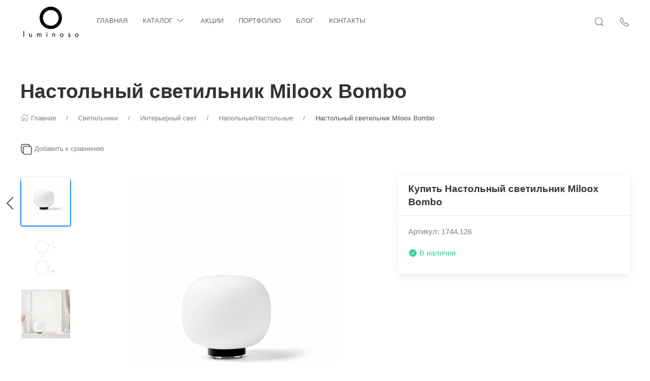

--- FILE ---
content_type: text/html; charset=utf-8
request_url: https://luminoso.by/17012/
body_size: 33921
content:
<!DOCTYPE html>
<html lang="ru-RU" class="shop app-shop theme-id-speed action-product"><head prefix="og: http://ogp.me/ns# fb: http://ogp.me/ns/fb# product: http://ogp.me/ns/product#"><meta http-equiv="Content-Type" content="text/html; charset=utf-8"/><meta name="viewport" content="width=device-width, initial-scale=1" /><meta http-equiv="x-ua-compatible" content="IE=edge"><!-- MADE BY WEBERIA --><meta name="author" content="weberia.ru"><meta name="cmsmagazine" content="4566fe355b78d3cdbd86a2745679937f" /><!-- Theme ID – speed v.1.2.4.1 --><title>Настольный светильник Miloox Bombo купить в Минске | Luminoso</title><meta name="keywords" content="Настольный светильник Miloox Bombo, Напольные/Настольные" /><meta name="description" content="" /><!-- START PRELOAD theme css and jquery --><link href="/wa-data/public/site/themes/speed/theme-default.min.css?v1.2.4.1" rel="preload" as="style" /><link href="/wa-data/public/site/themes/speed/scripts.jquery.min.js?v1.11.1" rel="preload" as="script" /><!-- END PRELOAD theme css and jquery --><!-- START IMPORTANT THEME JS LIBRARY --><script src="/wa-data/public/site/themes/speed/scripts.uikit.min.js?v3.5.9.1.2.4.1" defer async></script><!-- END IMPORTANT THEME JS LIBRARY --><!-- START THEME CSS --><link href="/wa-data/public/site/themes/speed/theme-default.min.css?v1.2.4.1" rel="stylesheet" type="text/css" /><!-- END THEME CSS --><!-- START THEME JS --><!-- jquery 1.11.1 + jquery-migrate 1.2.1 + cookie--><script src="/wa-data/public/site/themes/speed/scripts.jquery.min.js?v1.11.1"></script><!-- retina.js?v2.1.2 + lazysizes.js?v5.2.2 + theme scripts --><script src="/wa-data/public/site/themes/speed/scripts.theme.min.js?v1.2.4.1" defer async></script><!-- END THEME JS --><script>var langLoading = 'Загрузка...';var langError = 'An error has occurred. Check the page directly.';var langImg = 'Изображение';var langOf = 'из';var langPrev ='Previous';var langNext ='След';var langClose ='Закрыть';var langImgError ='This image failed to load.';var ajax_error_not_connect = 'Not connect.\nOnly your domain.';var ajax_error_404 = 'Error 404. Page not found.';var ajax_error_timeout = 'Time out error.';var ajax_error_500 = 'Error 500. Internal Server Error.';var ajax_error_abort = 'Ajax request aborted.';var ajax_error_uncaught = 'Uncaught Error.\n';</script><!-- START Shop –> head.html --><script>$.cookie('products_per_page', '28', { expires: 30, path: '/'});</script><!-- START FB Open Graph --><meta property="og:price:amount" content="331.46"/><meta property="og:price:currency" content="BYN"><meta property="product:brand" content="Sforzin, промышленная 21, Падерно, Италия"/><meta property="product:availability" content="in stock"/><meta property="product:catalog_id" content="17012"/><!-- доп. параметр: product_category --><!-- Подсказка для product:category --><!-- https://www.google.com/basepages/producttype/taxonomy-with-ids.en-US.txt --><!-- доп. параметр: product_condition --><meta property="product:condition" content="new"/><meta property="product:retailer_item_id" content="1744.126"/><!-- END FB Open Graph --><style>.s-review-images-section {padding: 15px 20px;border: 1px dashed rgba(0,0,0,.3);-webkit-transition: 200ms background linear;-moz-transition: 200ms background linear;-o-transition: 200ms background linear;-ms-transition: 200ms background linear;transition: 200ms background linear;}.s-review-images-section.is-highlighted {background: rgba(255, 255, 0, .05);}.s-review-images-section .s-image-form-section {position: relative;}.s-review-images-section .s-image-form-section .s-description .s-icon {position: relative;display: inline-block;vertical-align: -3px;width: 22px;height: 19px;margin-right: 10px;}.s-review-images-section .s-image-form-section .s-description .s-icon svg {position: absolute;top: 0;left: 0;width: 100%;height: 100%;}.s-review-images-section .s-image-form-section .s-file-field {position: absolute;top: 0;left: 0;width: 100%;height: 100%;opacity: 0;-ms-filter: "progid:DXImageTransform.Microsoft.Alpha(Opacity=0)";filter: alpha(opacity=0);cursor: pointer;text-indent: -100%;font-size: 0;}.s-review-images-section .s-attached-files-section:not(:empty) {margin: -20px 0 0;}.s-review-images-section .s-attached-files-section .s-file-wrapper {position: relative;display: inline-block;vertical-align: top;margin: 40px 40px 0 0;}.s-review-images-section .s-attached-files-section .s-file-wrapper .s-image-wrapper {width: 200px;height: 200px;border: solid 1px rgba(0,0,0,0.1);background: #f7f7f7 50% no-repeat;-webkit-background-size: contain;-moz-background-size: contain;background-size: contain;-webkit-box-sizing: border-box;-moz-box-sizing: border-box;box-sizing: border-box;}.s-review-images-section .s-attached-files-section .s-file-wrapper .s-description-wrapper {margin-top: 10px;font-size: 13px;line-height: 1.153846153846154em;min-height: 55px;}.s-review-images-section .s-attached-files-section .s-file-wrapper .s-description-wrapper.is-extended .s-visible {display: none;}.s-review-images-section .s-attached-files-section .s-file-wrapper .s-description-wrapper:not(.is-extended) .s-hidden {display: none;}.s-review-images-section .s-attached-files-section .s-file-wrapper .s-description-wrapper .s-visible {padding: 5px;}.s-review-images-section .s-attached-files-section .s-file-wrapper .s-description-wrapper .s-textarea {display: block;border: solid 1px rgba(0,0,0,0.1);padding: 4px 6px;font-size: 13px;line-height: 15px;width: 100%;height: 55px;resize: none;-webkit-box-sizing: border-box;-moz-box-sizing: border-box;box-sizing: border-box;min-width: auto;min-height: auto;}.s-review-images-section .s-attached-files-section .s-file-wrapper .s-actions {position: absolute;top: 0;right: 0;-webkit-transform: translate(50%, -10px);-moz-transform: translate(50%, -10px);-o-transform: translate(50%, -10px);-ms-transform: translate(50%, -10px);transform: translate(50%, -10px);}.s-review-images-section .s-attached-files-section .s-file-wrapper .s-actions .s-action {position: relative;width: 20px;height: 20px;-webkit-box-sizing: border-box;-moz-box-sizing: border-box;box-sizing: border-box;border-radius: 50%;border: solid 1px rgba(0,0,0,0.33);background: #fff;cursor: pointer;}.s-review-images-section .s-attached-files-section .s-file-wrapper .s-actions .s-action:not(:first-child) {margin-top: 10px;}.s-review-images-section .s-attached-files-section .s-file-wrapper .s-actions .s-action .s-icon {position: absolute;display: inline-block;width: 10px;height: 10px;top: 50%;left: 50%;-webkit-transform: translate(-50%, -50%);-moz-transform: translate(-50%, -50%);-o-transform: translate(-50%, -50%);-ms-transform: translate(-50%, -50%);transform: translate(-50%, -50%);}.s-review-images-section .s-attached-files-section .s-file-wrapper .s-actions .s-action .s-icon svg {position: absolute;top: 0;left: 0;width: 100%;height: 100%;}.s-review-images-section .s-errors-section:not(:empty) {margin: 20px 0 0;}.s-review-images-section .s-errors-section .s-error {font-size: 12px;line-height: 1.166666666666667em;color: #f00;}.s-review-images-section .s-errors-section .s-error:not(:first-child) {margin-top: 5px;}.s-review-images-section,.s-review-notice-section {display: inline-block;vertical-align: top;width: 100%;-webkit-box-sizing: border-box;-moz-box-sizing: border-box;box-sizing: border-box;}</style><script>function stepperInit(that){$(that).not('.binded').inputStepper({dataAttributeIncrease: 'increase',dataAttributeDecrease: 'decrease',classNameDisabled: 'is-disabled uk-disabled'}).addClass('binded');};var stepperFired = false;$(document).one('scroll mouseenter touchstart', function () {if (stepperFired === false) {stepperFired = true;$.getScript( "/wa-data/public/site/themes/speed/theme_plugins/jquery.input-stepper.min.js?v=1.2.4.1" ).done(function(){$(document).trigger('stepperLoaded');stepperInit('.input-stepper');});}});$(document).on('trigger_product_modal_show', function () {stepperInit('.input-stepper');dragscroll.reset();});function lt_images_gallery(that) {var my_image;var img_src;var img_src_2x;$(that).unbind('mouseenter');$(that).on('mouseenter', function(event) {$(this).addClass('uk-active').siblings().removeClass('uk-active');my_image = $(this).parents('.product-card-li').find('.lt-main-img');img_src = $(this).data('src');img_src_2x = $(this).data('src-2x');my_image.removeAttr('width').removeAttr('height').removeClass('lazyloaded').attr('src', img_src).attr('srcset', img_src + ', ' + img_src_2x + ' 2x');/*console.log(img_src);*/});};function productsQuickView(that){$(that).not('.binded').each(function(index, el) {$(this).addClass('binded');$(this).on('click', function(event) {var b = $(this);if (b.attr('href')) {var q = $('#quick');var c = q.find('.cart');var f = b.data('full-url');b.find('.uk-spinner').toggleClass('uk-hidden');c.load(b.attr('href'), function () {b.find('.uk-spinner').toggleClass('uk-hidden');c.find('.features-holder').load(f + ' .features-holder');if (b.parents('.addtocart').find('.item-qty input').length) {var itemQty = b.parents('.addtocart').find('.item-qty input').val();if (c.find('.item-qty input').length) {c.find('.item-qty input').val(itemQty);}}UIkit.modal(q).show();$(document).trigger('trigger_product_modal_show');UIkit.util.on(q, 'hidden', function (event) {if (event.target.getAttribute('data-modal') == 'modal') {$(document).trigger('trigger_product_modal_hide');};});if (b.parents('.uk-slideshow-items').length || b.parents('.owl-carousel').length || b.parents('.dont-scroll').length) {$('.quick-arrow, .quick-arrow-message').remove();q.addClass('dont-scroll');}});}return false;});});};$(document).ready(function () {lt_images_gallery('.lt-images-gallery-item');productsQuickView('.user-lists-buttons .quickview-button');});function productLoadFn(that){var stepper = $(that).parents('li').find('.input-stepper');stepperInit(stepper);var lt_image_gallery_item = $(that).parents('.product-card').find('.lt-images-gallery-item');lt_images_gallery(lt_image_gallery_item);var quickview_button = $(that).parents('.product-card').find('.quickview-button');productsQuickView(quickview_button);};</script><style>.uk-text-lead {font-size: 1.2rem;}.product-card .uk-button,.action-product .purchase .uk-card-footer,.navbar-cart-container,.uk-card-small .uk-card-footer{display: none;}.uk-modal-footer .uk-width-1-1 {display: none;}.uk-modal-footer .uk-width-1-1.uk-flex {display: block;}.app-photos .uk-h5 {display: none;}.category-cards .uk-card-small .uk-card-footer {display: block;}.add2cart, .price {display: none;}</style><!-- END Shop –> head.html -->
<!-- START $wa->head() --><!-- $wa->meta(['canonical' => null], 1 --><meta property="og:type" content="website">
<meta property="og:title" content="Настольный светильник Miloox Bombo купить в Минске | Luminoso">
<meta property="og:image" content="https://luminoso.by/wa-data/public/shop/products/12/70/17012/images/25394/25394.750x0.jpg">
<meta property="og:url" content="https://luminoso.by/17012/">
<meta property="product:price:amount" content="331.46">
<meta property="product:price:currency" content="BYN">
<!-- Yandex.Metrika counter -->
<script type="text/javascript" >
   (function(m,e,t,r,i,k,a){m[i]=m[i]||function(){(m[i].a=m[i].a||[]).push(arguments)};
   m[i].l=1*new Date();k=e.createElement(t),a=e.getElementsByTagName(t)[0],k.async=1,k.src=r,a.parentNode.insertBefore(k,a)})
   (window, document, "script", "https://mc.yandex.ru/metrika/tag.js", "ym");

   ym(55252450, "init", {
        clickmap:true,
        trackLinks:true,
        accurateTrackBounce:true
   });
</script>
<noscript><div><img src="https://mc.yandex.ru/watch/55252450" style="position:absolute; left:-9999px;" alt="" /></div></noscript>
<!-- /Yandex.Metrika counter --><!-- END $wa->head() --><!-- START $wa->js() --><!-- END $wa->js() --><!-- START head.css.html --><!-- START head.css.fonts.html --><style>html,.uk-navbar-item,.uk-navbar-nav>li>a,.uk-navbar-toggle {font-family: Arial, "Helvetica Neue", Helvetica, sans-serif;}html {font-size:15px;}h1, .uk-h1,h2, .uk-h2,h3, .uk-h3,h4, .uk-h4,h5, .uk-h5,h6, .uk-h6,.uk-heading-small,.uk-heading-medium,.uk-heading-large,.uk-heading-xlarge,.uk-heading-2xlarge {font-family: Arial, "Helvetica Neue", Helvetica, sans-serif;font-weight:bold;}.uk-logo {font-family: "Arial Black", "Arial Bold", Gadget, sans-serif !important;}.uk-logo {text-transform: none !important;line-height: 1;font-weight: bold;font-style: italic;text-transform: uppercase !important;}body .uk-navbar-container.top .uk-logo {padding: 0 15px;color: #FFFFFF;font-size:24px;}.footer-logo .uk-logo,.footer-logo .uk-logo:hover {color: #171717;font-size: 32px;}.compare-at-price {position:relative;font-size: 0.8em;}.compare-at-price::after{content:'';position:absolute;left:0;top:50%;width:100%;height:1px;background-color:#ef506e;}</style><!-- END head.css.fonts.html -->
<meta name="theme-color" content="#ffffff"><meta name="msapplication-navbutton-color" content="#ffffff"><meta name="apple-mobile-web-app-status-bar-style" content="#ffffff"><style>.uk-notification,.notification{top: 90px;text-align:center;}.uk-notification-bottom-center,.uk-notification-bottom-left,.uk-notification-bottom-right,.notification-bottom-center,.notification-bottom-left,.notification-bottom-right {top: auto;}.uk-navbar-container.top,.uk-navbar-container.search {background: #ffffff;transition: all .3s ease;}.uk-navbar-container.top.uk-sticky-fixed.uk-active {-webkit-box-shadow: 0 2px 8px rgba(0, 0, 0, 0.08);box-shadow: 0 2px 8px rgba(0, 0, 0, 0.08);}.uk-navbar-container.top .uk-dropdown,.uk-navbar-container.top.uk-sticky-fixed.uk-active {background: #ffffff;}.uk-navbar-container.top .navbar-top .uk-navbar-item,.uk-navbar-container.top .navbar-top .uk-navbar-nav>li>a,.uk-navbar-container.top .navbar-top .uk-navbar-nav>li.uk-active>a:hover {transition: all .1s ease;border-top: 3px solid transparent;border-bottom: 3px solid transparent;}.uk-navbar-container.top .navbar-top .uk-navbar-nav>li:hover>a,.uk-navbar-container.top .navbar-top .uk-navbar-nav>li>a.uk-open {border-bottom-color:#1e87f0;}.uk-navbar-container.top .uk-dropdown .wa-print-tree-mega>.uk-nav-sub>a,.uk-navbar-container.top .wa-print-tree-mega>li>a,.uk-navbar-container.top .uk-navbar-dropdown-nav .uk-nav-sub a,.uk-navbar-container.top .menu-v li a,.uk-navbar-container.top .uk-dropdown-nav>li>a,.uk-navbar-container.top .uk-navbar-nav>li>a:not(.uk-logo),.uk-navbar-container.top .uk-button-text,.uk-navbar-container.top .uk-navbar-dropdown-nav>li>a,.uk-navbar-container.top .uk-navbar-item,.uk-navbar-container.search .uk-search-input,.uk-navbar-container.search .uk-search .uk-search-icon,.uk-navbar-container.search a,.uk-navbar-container.top .uk-navbar-item .uk-search-navbar button i {color: #656565;}.uk-navbar-container.top .uk-dropdown .wa-print-tree-mega>.uk-nav-sub>a:hover,.uk-navbar-container.top .wa-print-tree-mega>li>a:hover,.uk-navbar-container.top .uk-navbar-dropdown-nav .uk-nav-sub a:hover,.uk-navbar-container.top .menu-v li a:hover,.uk-navbar-container.top .uk-dropdown-nav>li:hover>a,.uk-navbar-container.top .uk-navbar-nav>li:hover>a:not(.uk-logo),.uk-navbar-container.top .uk-navbar-nav>li.uk-active>a:not(.uk-logo),.uk-navbar-container.top .uk-button-text:hover,.uk-navbar-container.top .uk-navbar-dropdown-nav>li:hover>a,.uk-navbar-container.top .uk-navbar-item:hover,.uk-navbar-container.search .uk-search .uk-search-icon:hover,.uk-navbar-container.search a:hover,.uk-navbar-container.top .uk-dropdown .wa-print-tree-mega>.uk-nav-sub>a:active,.uk-navbar-container.top .wa-print-tree-mega>li>a:active,.uk-navbar-container.top .uk-navbar-dropdown-nav .uk-nav-sub a:active,.uk-navbar-container.top .menu-v li a:active,.uk-navbar-container.top .uk-dropdown-nav>li:active>a,.uk-navbar-container.top .uk-navbar-nav>li:active>a:not(.uk-logo),.uk-navbar-container.top .uk-button-text:active,.uk-navbar-container.top .uk-navbar-dropdown-nav>li>a:active,.uk-navbar-container.top .uk-navbar-item:active,.uk-navbar-container.top .uk-dropdown .wa-print-tree-mega>.uk-nav-sub>a.uk-active,.uk-navbar-container.top .wa-print-tree-mega li.selected>a,.uk-navbar-container.top .wa-print-tree-mega li.uk-nav-sub.selected>a,.uk-navbar-container.top .uk-navbar-dropdown-nav .uk-nav-sub a.uk-active,.uk-navbar-container.top .menu-v li.uk-active a,.uk-navbar-container.top .uk-dropdown-nav>li.uk-active>a,.uk-navbar-container.top .uk-navbar-nav>li.uk-active>a:not(.uk-logo),.uk-navbar-container.top .uk-button-text.uk-active,.uk-navbar-container.top .uk-navbar-dropdown-nav>li.uk-active>a,.uk-navbar-container.top .uk-navbar-item.uk-active,.uk-navbar-container.top .uk-dropdown .wa-print-tree-mega>.uk-nav-sub>a.uk-open,.uk-navbar-container.top .uk-navbar-dropdown-nav .uk-nav-sub a.uk-open,.uk-navbar-container.top .uk-dropdown-nav>li>a.uk-open,.uk-navbar-container.top .uk-navbar-nav>li>a.uk-open:not(.uk-logo),.uk-navbar-container.top .uk-navbar-item .uk-search-navbar button:hover i,.uk-navbar-container.top .uk-navbar-item .uk-search-navbar button:active i {color:#000000;}.uk-navbar-container.top .uk-dropdown-nav .uk-nav-divider,.uk-navbar-container.top .menu-v li a:before,.uk-navbar-container.top .uk-button-text:before {border-color: #000000;}.uk-navbar-container.top ul li li.uk-active > a,.uk-navbar-container.top ul li.selected > a {text-decoration: underline;}.uk-navbar-container.top .navbar-top .uk-navbar-nav>li>a.uk-logo,.uk-navbar-container.top .navbar-top .uk-navbar-nav>li:hover>a.uk-logo {border-color:transparent;}.uk-navbar-container.top .uk-navbar-nav > li:nth-child(n+10) {display:none;}@media (max-width:959px) {.uk-nav-default,.footer-menu .uk-subnav>*>:first-child {font-size:1rem;}.navbar-cart-wrapper.uk-padding,.navbar-cart-wrapper .uk-padding,.totop-wrapper.uk-padding,.totop-wrapper .uk-padding{padding-left:20px;padding-right:20px;}}.navbar-cart-wrapper {width:auto !important;}.navbar-cart-wrapper .uk-badge.cart-count {background:#1e87f0;color:#ffffff;}.cart-circle,.user-lists-circle {background: #ececec;}.cart-circle i {color: #222222;}.navbar-top .uk-navbar-item,.navbar-top .uk-navbar-nav>li>a,.navbar-top .uk-navbar-toggle {min-height: 80px;}/* END TOP NAVBAR *//* NOTE: ACCENT COLOR */a,.uk-link,a.uk-link-heading:hover,.uk-link-heading a:hover,.uk-link-toggle:hover .uk-link-heading,.uk-link-toggle:focus .uk-link-heading,.uk-list-primary > ::before,.uk-button-link,.uk-text-primary,.quickview-wrapper:hover,.backend-wrapper:hover{color: #1e87f0;}a:hover,.uk-link:hover,.uk-link-toggle:hover .uk-link,.uk-link-toggle:focus .uk-link,.uk-button-link:hover,.uk-button-link:focus {color: rgb(15,120,225);}.options .uk-button-default {border-color: rgba(0,0,0,.1);}.uk-input:focus,.uk-select:focus,.uk-textarea:focus,input[type=text]:not(.not):focus,input[type=email]:not(.not):focus,input[type=search]:not(.not):focus,input[type=password]:not(.not):focus,input[type=number]:not(.not):focus,input[type=tel]:not(.not):focus,input[type=phone]:not(.not):focus,select:not(.not):focus,textarea:not(.not):focus,.uk-radio:focus,.uk-checkbox:focus,input[type=radio]:focus,input[type=checkbox]:focus,.uk-tab > .uk-active > a,.uk-thumbnav > .uk-active > *,.uk-border.uk-active,.uk-border-light.uk-border.uk-active,.uk-border-light .uk-border.uk-active,.uk-border-light .uk-border-top.uk-active,.uk-border-light .uk-border-bottom.uk-active,.options .uk-button-default:active,.options .uk-button-default:hover,.options .uk-button-default.uk-active,.active-border.uk-button-default.uk-active,.uk-border-active.uk-active {border-color: #1e87f0;}.uk-radio:checked,.uk-checkbox:checked,.uk-checkbox:indeterminate,input[type=radio]:checked,input[type=checkbox]:checked,input[type=checkbox]:indeterminate,.uk-radio:checked:focus,.uk-checkbox:checked:focus,.uk-checkbox:indeterminate:focus,input[type=radio]:checked:focus,input[type=checkbox]:checked:focus,input[type=checkbox]:indeterminate:focus {background-color: #1e87f0;}.uk-progress::-webkit-progress-value {background-color: #1e87f0;}.uk-progress::-moz-progress-bar {background-color: #1e87f0;}.uk-progress::-ms-fill {background-color: #1e87f0;}.uk-label,.badge {background: #1e87f0;}.uk-border.uk-active,.uk-border-top.uk-active,.uk-border-bottom.uk-active {border-color: #1e87f0;}.filters .slider .ui-slider-horizontal .ui-widget-header,.filters .slider .ui-widget-content .ui-state-default {background:#1e87f0;}.rating-distribution .bar.with-count + .bar-count,.uk-subnav-pill > .uk-active > a,body .uk-badge,::selection {background-color: #1e87f0;color: rgba(255,255,255,0.8);}body .uk-badge {border: 1px solid rgba(0,0,0,.1);}/* NOTE: INDEX-TOP-BANNER */.uk-navbar-container.index-top-banner{background: #3b405d;transition: all .3s ease;}.uk-navbar-container.index-top-banner .uk-dropdown-nav>li>a,.uk-navbar-container.index-top-banner .uk-navbar-nav>li>a:not(.uk-logo),.uk-navbar-container.index-top-banner .uk-button-text,.uk-navbar-container.index-top-banner .uk-navbar-dropdown-nav>li>a,.uk-navbar-container.index-top-banner .uk-navbar-item,.uk-navbar-container.index-top-banner .uk-navbar-item a {color: #eaeaea;}.uk-navbar-container.index-top-banner .menu-v li:hover a,.uk-navbar-container.index-top-banner .uk-dropdown-nav>li:hover>a,.uk-navbar-container.index-top-banner .uk-navbar-nav>li:hover>a:not(.uk-logo),.uk-navbar-container.index-top-banner .uk-button-text:hover,.uk-navbar-container.index-top-banner .uk-navbar-dropdown-nav>li>a:hover,.uk-navbar-container.index-top-banner .uk-navbar-item a:hover {color:#ffffff;}.index-top-banner-wrapper .uk-navbar-item {min-height: 80px;}.index-top-banner-content {-webkit-box-pack: center;-ms-flex-pack: center;justify-content: center;text-align:center;}.index-top-banner-content .uk-h1, .index-top-banner-content h1,.index-top-banner-content .uk-h2, .index-top-banner-content h2,.index-top-banner-content .uk-h3, .index-top-banner-content h3,.index-top-banner-content .uk-h4, .index-top-banner-content h4,.index-top-banner-content .uk-h5, .index-top-banner-content h5,.index-top-banner-content .uk-h6, .index-top-banner-content h6,.index-top-banner-content .uk-heading-2xlarge,.index-top-banner-content .uk-heading-large,.index-top-banner-content .uk-heading-medium,.index-top-banner-content .uk-heading-small,.index-top-banner-content .uk-heading-xlarge {margin:0;padding:0;color: #eaeaea;}/* NOTE: UK-CONTAINER *//* END UK-CONTAINER *//* NOTE: OFFCANVAS */.uk-offcanvas .uk-nav-sub.uk-nav-sub-p-0 {padding-top: 0;padding-left: 0;}.uk-offcanvas .selected > a {text-decoration: underline;}.uk-offcanvas .uk-nav-parent-icon>.uk-parent>a {position:relative;padding-right:1.5em;}.uk-offcanvas .uk-nav-parent-icon>.uk-parent>a:after {float:none;position:absolute;right:0;top:5px;}/* END OFFCANVAS *//* NOTE: LAZYLOAD EFFECT */.blur-up {-webkit-filter: blur(5px);filter: blur(5px);}.blur-up:not([class*='uk-transition-scale']) {transition: filter 400ms, -webkit-filter 400ms;}.blur-up.lazyloaded {-webkit-filter: blur(0);filter: blur(0);}.fade-box .lazyload,.fade-box .lazyloading {opacity: 0;transition: opacity 400ms;}.fade-box img.lazyloaded {opacity: 1;}/* NOTE: HIDE CAPTCHA *//* .wa-invisible-recaptcha {display:none;} *//* NOTE: FOOTER */.svg-pay-logo {height: 18px;width: auto;margin: 0 2px;}.footer-grid .footer-about-column hr {margin-bottom: 0;}.footer-logo-vk:hover {background: #2787f5 !important;color:#fff !important;}.footer-logo-fb:hover {background: #3b5894 !important;color:#fff !important;}.footer-logo-ok:hover {background: #e77d07 !important;color:#fff !important;}.footer-logo-insta:hover {background: #c14995 !important;color:#fff !important;}.footer-logo-twit:hover {background: #15b3e5 !important;color:#fff !important;}.footer-logo-yout:hover {background: #f70100 !important;color:#fff !important;}.footer-logo-whapp:hover {background: #00e677 !important;color:#fff !important;}.footer-logo-vib:hover {background: #7e5cee !important;color:#fff !important;}.footer-logo-tg:hover {background: #36a1d4 !important;color:#fff !important;}.footer-logo-pinterest:hover {background: #e00023 !important;color:#fff !important;}.footer-grid .footer-account {position:relative;z-index:1;}jdiv {z-index: 960 !important;}.notification-pechenki {z-index: 990;}.notification-cart {z-index: 980;}.notification-pechenki .uk-notification-message {cursor: default;}.footer-work-hours .uk-table-small td,.footer-work-hours .uk-table-small th {padding-top: 4px;padding-bottom: 4px;}/* END FOOTER *//* NOTE: RADIUS */body .theme-buttons-border-radius,body .uk-lightbox-button,.wa-button.wa-submit-button.js-submit-order-button,.wa-button,.wa-submit [type=submit],.wa-button.wa-submit-button.js-submit-order-button,.wa-login-submit,#add-comment-button,.wa-button.js-submit-button,.wa-forgotpassword-button [type=submit],.wa-buttons-wrapper [type=submit] {border-radius:4px;}body .theme-img-border-radius {border-radius:4px;}#quick #product-core-image,#quick #product-core-image .theme-img-border-radius,#quick .video-container,#quick .youtube-thumbnail,#quick .videoWrapper {border-radius:0;}/* .lt-images-gallery-item:first-child {border-bottom-left-radius:4px;}.lt-images-gallery-item:last-child {border-bottom-right-radius:4px;} */body .theme-icon-border-radius [class^="icon"],body .theme-form-border-radius,body .theme-forms-border-radius,body .theme-forms-border-radius input[type=text],body .theme-forms-border-radius input[type=email],body .theme-forms-border-radius input[type=password],body .theme-forms-border-radius input[type=tel],body .theme-forms-border-radius input[type=phone],body .theme-forms-border-radius input[type=checkbox],body .theme-forms-border-radius textarea,body .theme-forms-border-radius select,body .wa-value input[type="checkbox"],body #comment-text,body .uk-checkbox,body .wa-input.js-coupon-code,html body .s-order-page input.wa-input,html body .s-order-page .wa-select,body .wa-order-dialog .wa-dialog-body,body .js-variants-select .wa-dropdown-toggle,.filters .f_color .f_value .icon16.color,.wa-button.js-use-coupon,body .js-service-field,body .js-variant-field,body .uk-tooltip {border-radius:4px;}body .uk-dropdown,.theme-dropdown-border-radius {border-radius:4px;}body .badge,body .uk-label{border-radius:4px;border: 1px solid rgba(0,0,0,.1);}body .uk-notification-message,body .theme-background-radius,.uk-modal-dialog,.uk-modal-dialog #cart-form-dialog {border-radius: 4px;}.uk-modal-header {border-top-right-radius:4px;border-top-left-radius:4px;}.uk-modal-footer {border-bottom-right-radius:4px;border-bottom-left-radius:4px;}/* NOTE: BORDER-WIDTH */.uk-thumbnav>*>* {border-width:2px;}.rating-distribution .bar,.rating-distribution .bar.with-count + .bar-count,.rating-distribution .bar .filling {border-radius: 50px;}.cart-circle.uk-border-circle,.cart-circle.uk-border-circle + div > .uk-badge.cart-count,.return-up.uk-border-circle,body .uk-lightbox-button {border-radius: 50%;}.cart-circle.uk-border-circle + div > .uk-badge.cart-count {border-radius:50px;}/* NOTE: BUTTON BG */@-moz-keyframes button_shine {100% {left: 200%;}}@-webkit-keyframes button_shine {100% {left: 200%;}}@-o-keyframes button_shine {100% {left: 200%;}}@keyframes button_shine {100% {left: 200%;}}/* NOTE: Button primary */#add-comment-button,.uk-button-primary,.wa-button.js-submit-button,.wa-button.wa-submit-button.js-submit-order-button,.wa-login-submit,.wa-submit [type=submit],.wa-forgotpassword-button [type=submit],.wa-buttons-wrapper [type=submit] {transition: all ease .5s;background: rgb(30,135,240);border-width: 2px;border-color: rgba(255,255,255,.15);color: rgba(255,255,255,.8);}#add-comment-button:focus,#add-comment-button:hover,.uk-button-primary:not([disabled]):focus,.uk-button-primary:not([disabled]):hover,.wa-button.js-submit-button:focus,.wa-button.js-submit-button:hover,.wa-button.wa-submit-button.js-submit-order-button:focus,.wa-button.wa-submit-button.js-submit-order-button:hover,.wa-login-submit:focus,.wa-login-submit:hover,.wa-submit [type=submit]:focus,.wa-submit [type=submit]:hover,.wa-forgotpassword-button [type=submit]:hover,.wa-buttons-wrapper [type=submit]:hover,.wa-forgotpassword-button [type=submit]:focus,.wa-buttons-wrapper [type=submit]:focus {background: rgb(10,115,220);border-color: rgba(255,255,255,.15);color: rgba(255,255,255,.8);}#add-comment-button.uk-active,#add-comment-button:active,.uk-button-primary:not([disabled]).uk-active,.uk-button-primary:not([disabled]):active,.wa-button.js-submit-button.uk-active,.wa-button.js-submit-button:active,.wa-button.wa-submit-button.js-submit-order-button.uk-active,.wa-button.wa-submit-button.js-submit-order-button:active,.wa-login-submit.uk-active,.wa-login-submit:active,.wa-submit [type=submit].uk-active,.wa-submit [type=submit]:active,.wa-forgotpassword-button [type=submit]:active,.wa-buttons-wrapper [type=submit]:active {background: rgb(-10,95,200);border-color: rgba(255,255,255,.15);color: rgba(255,255,255,.8);}/* NOTE: Button secondary */.uk-button-secondary,[type=submit].gray,[type=submit].grey {transition: all ease .5s;background: rgb(34,34,34);border-width: 2px;border-color: rgba(255,255,255,.15);color: rgba(255,255,255,.8);}.uk-button-secondary:hover,[type=submit].gray:hover,[type=submit].grey:hover,.uk-button-secondary:focus,[type=submit].gray:focus,[type=submit].grey:focus {background: rgb(54,54,54);border-color: rgba(255,255,255,.15);color: rgba(255,255,255,.8);}.uk-button-secondary:active,.uk-button-secondary.uk-active,[type=submit].gray:active,[type=submit].grey:active {background: rgb(74,74,74);border-color: rgba(255,255,255,.15);color: rgba(255,255,255,.8);}/* NOTE: Button default */.uk-button-default {transition: all ease .5s;background:transparent;border-width: 2px;border-color: rgba(185,185,185);color: rgba(34,34,34,.8);}.uk-button-default:hover,.uk-button-default:focus {background:transparent;border-color: rgb(165,165,165);color: rgba(34,34,34,.8);}.uk-button-default:active,.uk-button-default.uk-active {background:transparent;border-color: rgb(145,145,145);color: rgba(34,34,34,.8);}/* START NOTE: CHECKOUT *//* END: CHECKOUT */#quick .uk-modal-footer {position:relative;}#quick .uk-modal-footer::after {content:'';position:absolute;top:-11px;left:0;height:10px;width:100%;background: -moz-linear-gradient(top,  rgba(0,0,0,0) 0%, rgba(0,0,0,0.07) 100%);background: -webkit-linear-gradient(top,  rgba(0,0,0,0) 0%,rgba(0,0,0,0.07) 100%);background: linear-gradient(to bottom,  rgba(0,0,0,0) 0%,rgba(0,0,0,0.07) 100%);filter: progid:DXImageTransform.Microsoft.gradient( startColorstr='#00000000', endColorstr='#12000000',GradientType=0 );}/* START NOTE: CART Preview */#offcanvas-preview .cart-preview-header {padding: 0 20px;}#offcanvas-preview .cart-footer,.checkout .cart-footer{position:relative;padding:20px 20px;}#offcanvas-preview .cart-footer::after,.checkout .cart-footer::after {content:'';position:absolute;top:-11px;left:0;height:10px;width:100%;background: -moz-linear-gradient(top,  rgba(0,0,0,0) 0%, rgba(0,0,0,0.07) 100%);background: -webkit-linear-gradient(top,  rgba(0,0,0,0) 0%,rgba(0,0,0,0.07) 100%);background: linear-gradient(to bottom,  rgba(0,0,0,0) 0%,rgba(0,0,0,0.07) 100%);filter: progid:DXImageTransform.Microsoft.gradient( startColorstr='#00000000', endColorstr='#12000000',GradientType=0 );}#offcanvas-preview .row,.checkout .row {padding:20px;}.checkout .cart-preview .uk-overflow-auto {height: 60vh !important;height: calc(100vh - 300px) !important;}/*.checkout .cart-preview .uk-overflow-auto {height: auto !important;overflow:visible;}.checkout .cart-preview-wrapper.uk-sticky {position:relative !important;top:auto !important;width:auto !important;} *//* END CART Preview *//* START NOTE: ICONS */.param-icon {display:none;}.ruble {display: inline-block;position: relative;visibility: hidden;}.ruble::before {position: absolute;content: "\20BD";visibility: visible;}/* END ICONS */.uk-comment-list.uk-margin-medium-top {margin-bottom:0;}.nojs-only {display:none;}.uk-grid-margined {margin-top:-40px;}.uk-grid-small.uk-grid-margined {margin-top:-15px;}.home-promos-mosaic-grid .card-promo-title {font-size:1.8vw !important;margin-bottom:0;}.home-promos-mosaic-grid .card-promo-body {font-size:1.2vw !important;margin-top:0.5vw;}@media (max-width: 767px) {.home-promos-mosaic-grid .card-promo-title {font-size:3vw !important;}.home-promos-mosaic-grid .card-promo-body {font-size:2vw !important;}.uk-grid-margined {margin-top:-10px;}.uk-grid.uk-grid-default,.uk-grid.uk-grid-small {margin-left:-10px;}.uk-grid.uk-grid-default > *,.uk-grid.uk-grid-small > * {padding-left:10px;}.uk-grid.uk-grid-default > .uk-grid-margin,.uk-grid.uk-grid-small > .uk-grid-margin {margin-top:10px;}}/* NOTE: SHOP ONLY */.not-available {opacity:0.9;}/* NOTE: PRODCUTC CARD HEIGHT *//* NOTE: BADGES */body .badge {box-shadow: 0 5px 15px rgba(0,0,0,0.08);}body .badge.new {background:#32d297;color:#ffffff;}body .badge.bestseller {background:#ffff02;color:#000000;}body .badge.low-price {background:#ef506e;color:#ffffff;}body .badge.economy-percent {background:#ef506e;color:#ffffff;}body .badge.economy-price {background:#ffff02;color:#000000;}/* END SHOP ONLY */@media screen and (-ms-high-contrast: active), (-ms-high-contrast: none) {.img_mode_cover img {height:auto;}.navbar-top .uk-navbar-item,.navbar-top .uk-navbar-nav > li > a,.navbar-top .uk-navbar-toggle {height: 80px;}.uk-button {height:45px;}.uk-button-small,.footer-phone,.footer-mail,.footer-mail,.footer-work-hours,.footer-address{height:30px;}.vcard .uk-flex span svg {display:none;}.ie-notification[hidden] {display:block !important;}.ruble {-webkit-backface-visibility: hidden;-moz-backface-visibility: hidden;-o-backface-visibility: hidden;backface-visibility: hidden;}.ruble::before {-webkit-backface-visibility: visible;-moz-backface-visibility: visible;-o-backface-visibility: visible;backface-visibility: visible;}}.fav-empty,.compare-empty,.quickview-wrapper,.backend-wrapper {transition:all ease .3s;}.fav-empty:hover {color:#ef506e;}.compare-empty:hover {color:#32d298;}.product-card,#product-core-image {-webkit-user-select: none;-khtml-user-select: none;-moz-user-select: none;-o-user-select: none;user-select: none;}@media(max-width:767px){.navbar-cart-wrapper {right:0;}}.wa-print-tree-mega.uk-grid > .uk-first-column {padding-left:0;}.uk-full-width{width: 100vw;position: relative;left: 50%;right: 50%;margin-left: -50vw;margin-right: -50vw;}</style><noscript><style>.js-only,.uk-nav-parent-icon>.uk-parent>a:after { display:none !important; }.offcanvas-nojs-toggler { cursor: pointer; }[type="checkbox"].offcanvas-nojs + .uk-offcanvas {display:block;}[type="checkbox"].offcanvas-nojs + .uk-offcanvas .uk-offcanvas-bar {-webkit-transition: left 0.3s ease-out;-o-transition: left 0.3s ease-out;transition: left 0.3s ease-out;}[type="checkbox"].offcanvas-nojs:checked + .uk-offcanvas .uk-offcanvas-bar {left:0;}.offcanvas-hidden-tags,.visible-nojs,.nojs-visible {display:block !important;}.nojs-only {display:inherit;}.action-product .product-tabs-content > li:not(.uk-active) {display:block;margin-bottom: 40px;}</style></noscript><!-- END head.css.html -->
<!--[if lt IE 9]><script>document.createElement('header');document.createElement('nav');document.createElement('section');document.createElement('article');document.createElement('aside');document.createElement('footer');document.createElement('figure');document.createElement('hgroup');document.createElement('menu');</script><![endif]--><link rel="shortcut icon" href="/favicon.ico"/><!-- rss --><link rel="alternate" type="application/rss+xml" title="Мио Люче" href="https://luminoso.by/blog/rss/"></head><body><div class="page-wrapper"><!-- START index.top-banner.html --><!-- END index.top-banner.html -->
<!-- START navbar.html --><div class="uk-position-relative"><!-- START navbar.search.html --><div class="navbar-top-search-wrapper uk-position-fixed uk-width-1-1" style="z-index:990;top:0;" hidden><div class="uk-navbar-container search "><div class="uk-container"><div class="uk-navbar uk-position-relative navbar-top navbar-search-html"><div class="uk-navbar-item uk-width-expand"><!-- START block.search.html --><form autocomplete="off" method="get" action="/search/" class="search uk-search uk-search-navbar uk-width-1-1"><div class="uk-inline uk-width-1-1"><button type="submit" class="not uk-search-icon-flip uk-icon uk-search-icon" aria-label="Поиск"><i class="search-icon"><svg width="20" height="20" viewBox="0 0 20 20" xmlns="http://www.w3.org/2000/svg" data-svg="search"><circle fill="none" stroke="currentColor" stroke-width="1.1" cx="9" cy="9" r="7"></circle><path fill="none" stroke="currentColor" stroke-width="1.1" d="M14,14 L18,18 L14,14 Z"></path></svg></i><i class="search-spinner uk-hidden"><span data-uk-spinner="ratio:0.6"></span></i></button><input  autofocus class="theme-form-border-radius uk-input not search  live-search" data-list="live" data-symbols="3" data-container=".result-search" type="search" name="query"  placeholder="Найти товары..."></div></form><script>$(function(){$(".live-search").keyup(function(){var self = $(this);var query = self.val();query = query.replace('#', "%23");var width = self.outerWidth();var pos = self.position();var list_type = self.attr('data-list');var query_symbols = self.attr('data-symbols');if (typeof query_symbols == 'undefined') {query_symbols = 3;}var list_container = self.attr('data-container');var link = self.parents('form').attr('action');link = link + '?query=' + query + '&' + list_type + '=1';var searchIcon = self.siblings('button').find('i');if (query.length >= query_symbols) {$(list_container).css('left', pos.left + 'px');searchIcon.toggleClass('uk-hidden');$.ajax({type: "POST",url: link,data: query,cache: false,success: function(response){$(list_container).find('.search-result-html').html(response);$(list_container).show();$('.navbar-top li > a').addClass('uk-disabled');$(list_container).addClass('result');searchIcon.toggleClass('uk-hidden');}});} else {$(list_container).hide();$('.navbar-top li > a').removeClass('uk-disabled');$(list_container).find('.search-result-html').empty();$(list_container).removeClass('result');}return false;});$(document).mouseup(function(e) {var container = $(".live-search");var list_container = container.attr('data-container');if (!container.is(e.target) && container.has(e.target).length === 0) {$(list_container).hide();$('.navbar-top li > a').removeClass('uk-disabled');}});$('.live-search').focus(function(event) {var container = $(".live-search");var list_container = container.attr('data-container');if ($(list_container).hasClass('result')) {$(list_container).show();$('.navbar-top li > a').addClass('uk-disabled');}});});</script><!-- END block.search.html -->
</div><div class="uk-navbar-item uk-width-auto"><a href="#" data-uk-toggle="target:.navbar-top-search-wrapper;animation:uk-animation-slide-top-small"><i data-uk-icon="close"></i></a></div></div></div></div></div><!-- END navbar.search.html --><div class="uk-position-relative" style="z-index:980;"><nav class="uk-navbar-container top" data-uk-sticky><div class="uk-container"><div class="uk-navbar navbar-top navbar-html"><div class="uk-navbar-left uk-width-expand"><ul class="uk-navbar-nav uk-width-expand"><!-- START navbar.logo.html --><li class="uk-flex-shrink uk-logo-holder uk-flex uk-flex-middle"><a href="/" class="uk-logo"><img loading="lazy" src="/wa-data/public/site/themes/speed/img/logo.png?v1628108567?v1.2.4.1"  class="js-only" data-uk-img alt="Мио Люче" style="max-height:80px;padding:10px 0;"/><noscript><img src="/wa-data/public/site/themes/speed/img/logo.png?v1628108567?v1.2.4.1" alt="Мио Люче"  style="max-height:80px;padding:10px 0;"/></noscript></a></li><!-- END navbar.logo.html -->
<!-- Site theme –> templates –> navbar.home.html --><!-- START navbar.home.html --><li class="uk-visible@m"><a href="/">Главная</a></li><!-- END navbar.home.html --><!-- Site theme –> templates –> navbar.catalog.html --><!-- START navbar.catalog.html -->  <li class="not-active uk-visible@m"><a href="/">Каталог<i class="nav-icon pl-5 flip-v"><svg width="20" height="20" viewBox="0 0 20 20" xmlns="http://www.w3.org/2000/svg" data-svg="chevron-down"><polyline fill="none" stroke="currentColor" stroke-width="1.03" points="16 7 10 13 4 7"></polyline></svg></i></a><div class="uk-dropdown" data-uk-dropdown="offset:3;"><ul class="uk-nav uk-navbar-dropdown-nav"><li class="uk-parent"><a href="/category/svetilniki/" class="uk-text-bold uk-position-relative" style="padding-right:20px">Светильники <i class="nav-icon flip-h uk-position-top-right" style="top:7px" data-uk-icon="icon:chevron-right"></i></a><div class="uk-dropdown" data-uk-dropdown="pos:right-top"><ul class="uk-nav uk-navbar-dropdown-nav wa-print-tree-mega"><li class="uk-nav-sub"><a href="/category/svetilniki/ulichnye/"  class="uk-position-relative " title="Уличные"><i class="uk-position-center-left-out mr-5 param-icon "></i>Уличные</a><ul><li><a href="/category/svetilniki/ulichnye/stolbiki/"  class="uk-position-relative " title="Столбики"><i class="uk-position-center-left-out mr-5 param-icon "></i>Столбики</a></li><li><a href="/category/svetilniki/ulichnye/na-oporu/"  class="uk-position-relative " title="На опору"><i class="uk-position-center-left-out mr-5 param-icon "></i>На опору</a></li><li><a href="/category/svetilniki/ulichnye/nastennye/"  class="uk-position-relative " title="Настенные"><i class="uk-position-center-left-out mr-5 param-icon "></i>Настенные</a></li><li><a href="/category/svetilniki/ulichnye/podvesnye/"  class="uk-position-relative " title="Подвесные"><i class="uk-position-center-left-out mr-5 param-icon "></i>Подвесные</a></li><li><a href="/category/svetilniki/ulichnye/vstraivaemye/"  class="uk-position-relative " title="Встраиваемые"><i class="uk-position-center-left-out mr-5 param-icon "></i>Встраиваемые</a></li></ul></li><li class="uk-nav-sub"><a href="/category/svetilniki/interernyy-svet/"  class="uk-position-relative " title="Интерьерный свет"><i class="uk-position-center-left-out mr-5 param-icon "></i>Интерьерный свет</a><ul><li><a href="/category/svetilniki/interernyy-svet/lyustry/"  class="uk-position-relative " title="Люстры"><i class="uk-position-center-left-out mr-5 param-icon "></i>Люстры</a></li><li><a href="/category/svetilniki/interernyy-svet/nakladnye/"  class="uk-position-relative " title="Накладные"><i class="uk-position-center-left-out mr-5 param-icon "></i>Накладные</a></li><li><a href="/category/svetilniki/interernyy-svet/podvesnye/"  class="uk-position-relative " title="Подвесные"><i class="uk-position-center-left-out mr-5 param-icon "></i>Подвесные</a></li><li><a href="/category/svetilniki/interernyy-svet/nastennye/"  class="uk-position-relative " title="Настенные"><i class="uk-position-center-left-out mr-5 param-icon "></i>Настенные</a></li><li><a href="/category/svetilniki/interernyy-svet/napolnye-nastolnye/"  class="uk-position-relative " title="Напольные/Настольные"><i class="uk-position-center-left-out mr-5 param-icon "></i>Напольные/Настольные</a></li><li><a href="/category/svetilniki/interernyy-svet/bra/"  class="uk-position-relative " title="Бра"><i class="uk-position-center-left-out mr-5 param-icon "></i>Бра</a></li><li><a href="/category/svetilniki/interernyy-svet/vstraivaemye/"  class="uk-position-relative " title="Встраиваемые"><i class="uk-position-center-left-out mr-5 param-icon "></i>Встраиваемые</a></li><li><a href="/category/svetilniki/interernyy-svet/vannaya-komnata/"  class="uk-position-relative " title="Ванная комната"><i class="uk-position-center-left-out mr-5 param-icon "></i>Ванная комната</a></li></ul></li><li class="uk-nav-sub"><a href="/category/svetilniki/tekhnicheskiy-svet/"  class="uk-position-relative " title="Технический свет"><i class="uk-position-center-left-out mr-5 param-icon "></i>Технический свет</a><ul><li><a href="/category/svetilniki/tekhnicheskiy-svet/napolnye/"  class="uk-position-relative " title="Напольные"><i class="uk-position-center-left-out mr-5 param-icon "></i>Напольные</a></li><li><a href="/category/svetilniki/tekhnicheskiy-svet/trekovye/"  class="uk-position-relative " title="Трековые"><i class="uk-position-center-left-out mr-5 param-icon "></i>Трековые</a></li><li><a href="/category/svetilniki/tekhnicheskiy-svet/podvesnye/"  class="uk-position-relative " title="Подвесные"><i class="uk-position-center-left-out mr-5 param-icon "></i>Подвесные</a></li><li><a href="/category/svetilniki/tekhnicheskiy-svet/nakladnye/"  class="uk-position-relative " title="Накладные"><i class="uk-position-center-left-out mr-5 param-icon "></i>Накладные</a></li><li><a href="/category/svetilniki/tekhnicheskiy-svet/vstraivaemye/"  class="uk-position-relative " title="Встраиваемые"><i class="uk-position-center-left-out mr-5 param-icon "></i>Встраиваемые</a></li><li><a href="/category/svetilniki/tekhnicheskiy-svet/shinoprovod/"  class="uk-position-relative " title="Шинопровод"><i class="uk-position-center-left-out mr-5 param-icon "></i>Шинопровод</a></li></ul></li></ul></div></li><li class="uk-parent"><a href="/category/mebel/" class="uk-text-bold uk-position-relative" style="padding-right:20px">Мебель <i class="nav-icon flip-h uk-position-top-right" style="top:7px" data-uk-icon="icon:chevron-right"></i></a><div class="uk-dropdown" data-uk-dropdown="pos:right-top"><ul class="uk-nav uk-navbar-dropdown-nav wa-print-tree-mega"><li><a href="/category/mebel/stoly-i-kacheli/"  class="uk-position-relative " title="Столы и качели"><i class="uk-position-center-left-out mr-5 param-icon "></i>Столы и качели</a></li><li><a href="/category/mebel/stulya/"  class="uk-position-relative " title="Стулья"><i class="uk-position-center-left-out mr-5 param-icon "></i>Стулья</a></li><li><a href="/category/mebel/mebel-dlya-khraneniya/"  class="uk-position-relative " title="Мебель для хранения"><i class="uk-position-center-left-out mr-5 param-icon "></i>Мебель для хранения</a></li><li><a href="/category/mebel/ulichnaya-mebel/"  class="uk-position-relative " title="Уличная мебель"><i class="uk-position-center-left-out mr-5 param-icon "></i>Уличная мебель</a></li></ul></div></li><li class="uk-parent"><a href="/category/dekor/" class="uk-text-bold uk-position-relative" style="padding-right:20px">Декор <i class="nav-icon flip-h uk-position-top-right" style="top:7px" data-uk-icon="icon:chevron-right"></i></a><div class="uk-dropdown" data-uk-dropdown="pos:right-top"><ul class="uk-nav uk-navbar-dropdown-nav wa-print-tree-mega"><li><a href="/category/dekor/kartiny/"  class="uk-position-relative " title="Картины"><i class="uk-position-center-left-out mr-5 param-icon "></i>Картины</a></li></ul></div></li><li class=""><a href="/category/akcii/" class="uk-text-bold uk-position-relative">Акции</a></li></ul></div></li><!-- END navbar.catalog.html -->
<!-- Site theme –> templates –> navbar.pages.html --><!-- START navbar.pages.html --><!-- END navbar.pages.html -->
<!-- Site theme –> templates –> navbar.tags.html --><!-- START navbar.tags.html --><!-- END navbar.tags.html -->
<!-- Site theme –> templates –> navbar.plugins.html --><!-- START navbar.plugins.html --><!-- END navbar.plugins.html -->
<!-- Site theme –> templates –> navbar.blog-cats.html --><!-- Site theme –> templates –> navbar.blog-archive.html --><!-- Site theme –> templates –> navbar.photo-albums.html --><!-- Site theme –> templates –> navbar.wa-apps.html --><!-- START navbar.wa-apps.html --><li class="uk-visible@m"><a href="https://luminoso.by/category/akcii/">Акции</a></li><li class="uk-visible@m"><a href="https://luminoso.by/photos/portfolio/">Портфолио</a></li><li class="uk-visible@m"><a href="https://luminoso.by/blog/">Блог</a></li><li class="uk-visible@m"><a href="https://luminoso.by/contact/">Контакты</a></li><!-- END navbar.wa-apps.html --></ul></div><div class="uk-navbar-right"><ul class="uk-navbar-nav"><!-- START navbar.search-button.html --><li class="not-active js-only "><a href="#" data-uk-toggle="target:.navbar-top-search-wrapper;animation:uk-animation-slide-top-small" aria-label="Открыть поиск"><i><svg width="20" height="20" viewBox="0 0 20 20" xmlns="http://www.w3.org/2000/svg" data-svg="search"><circle fill="none" stroke="currentColor" stroke-width="1.1" cx="9" cy="9" r="7"></circle><path fill="none" stroke="currentColor" stroke-width="1.1" d="M14,14 L18,18 L14,14 Z"></path></svg></i></a></li><!-- END navbar.search-button.html -->
<!-- START navbar.phones-button.html --><li class="js-only"><a class="uk-navbar-toggle" data-uk-toggle="target: #offcanvas-phones" aria-label="Показать контакты" href="#"><i><svg width="20" height="20" viewBox="0 0 20 20" xmlns="http://www.w3.org/2000/svg" data-svg="receiver"><path fill="none" stroke="currentColor" stroke-width="1.1" d="M6.189,13.611C8.134,15.525 11.097,18.239 13.867,18.257C16.47,18.275 18.2,16.241 18.2,16.241L14.509,12.551L11.539,13.639L6.189,8.29L7.313,5.355L3.76,1.8C3.76,1.8 1.732,3.537 1.7,6.092C1.667,8.809 4.347,11.738 6.189,13.611"></path></svg>
</i></a></li><li class="nojs-only uk-navbar-item"><noscript><label for="offcanvas-phones-control" class="offcanvas-nojs-toggler nojs-only" aria-label="Показать контакты"><i><svg width="20" height="20" viewBox="0 0 20 20" xmlns="http://www.w3.org/2000/svg" data-svg="receiver"><path fill="none" stroke="currentColor" stroke-width="1.1" d="M6.189,13.611C8.134,15.525 11.097,18.239 13.867,18.257C16.47,18.275 18.2,16.241 18.2,16.241L14.509,12.551L11.539,13.639L6.189,8.29L7.313,5.355L3.76,1.8C3.76,1.8 1.732,3.537 1.7,6.092C1.667,8.809 4.347,11.738 6.189,13.611"></path></svg>
</i></label></noscript></li><!-- END navbar.phones-button.html --><!-- START navbar.currency.html --><!-- END navbar.currency.html -->
<!-- START navbar.login.html --><!-- END navbar.login.html -->
<!-- START navbar.toggle.html --><li class="js-only uk-hidden@m"><a class="uk-navbar-toggle" data-uk-toggle="target: #offcanvas-main" aria-label="Показать сайдбар" href="#"><i><svg width="20" height="20" fill="currentColor" viewBox="0 0 20 20" xmlns="http://www.w3.org/2000/svg" data-svg="navbar-toggle-icon"><rect y="9" width="20" height="2"></rect><rect y="3" width="20" height="2"></rect><rect y="15" width="20" height="2"></rect></svg></i></a></li><li class="nojs-only uk-navbar-item uk-hidden@m"><noscript><label for="off-canvas-control" class="offcanvas-nojs-toggler nojs-only" aria-label="Показать сайдбар"><i><svg width="20" height="20" fill="currentColor" viewBox="0 0 20 20" xmlns="http://www.w3.org/2000/svg" data-svg="navbar-toggle-icon"><rect y="9" width="20" height="2"></rect><rect y="3" width="20" height="2"></rect><rect y="15" width="20" height="2"></rect></svg></i></label></noscript></li><!-- END navbar.toggle.html --></ul></div></div><div class="result-search uk-position-absolute uk-animation-slide-top-small uk-animation-fast" style="display:none;left:0;top:100%;margin-top:5px;z-index:980;width:100%;"><div class="uk-container"><div class="uk-navbar search-result-html uk-box-shadow-medium theme-dropdown-border-radius uk-overflow-auto _remove-scroll " style="max-height:80vh;max-height:calc(100vh - 160px);background:#ffffff;"></div></div></div></div></nav></div></div><!-- START navbar.cart.html --><div class="navbar-cart-container  uk-container uk-position-relative"><div class="uk-position-top-left uk-width-1-1 uk-flex uk-flex-right"><div class="remove-notify navbar-cart-wrapper uk-padding pt-20 pb-0 " style="z-index:970;width:auto;" data-uk-sticky="offset:80"><a href="/order/"  class="uk-link-reset uk-position-relative uk-display-block uk-animation-scale-up navbar-cart uk-hidden" aria-label="Корзина" title="Корзина"><div data-uk-tooltip="pos:left;animation:uk-animation-scale-up;container:.navbar-cart" data-title='0 Br' class="scale-small-to-normal uk-display-inline-block mt-20 px-15 py-15 uk-border-circle uk-box-shadow-small uk-box-shadow-hover-large uk-link-reset cart-circle cart uk-position-relative shine-effect"><svg width="40" height="40" viewBox="0 0 20 20" xmlns="http://www.w3.org/2000/svg" data-svg="cart" style="max-width:none;"><circle cx="7.3" cy="17.3" r="1.4"></circle><circle cx="13.3" cy="17.3" r="1.4"></circle><polyline fill="none" stroke="currentColor" points="0 2 3.2 4 5.3 12.5 16 12.5 18 6.5 8 6.5"></polyline></svg></div><div class="uk-position-bottom-right" style="padding:0 0 7px 0"><span class="uk-badge cart-count">0</span></div></a><div class="cart-total" hidden>0 Br</div><div class="mt-5 uk-flex uk-flex-right user-lists-wrapper uk-animation-scale-up uk-hidden"><div class="uk-position-relative uk-display-block cursor-pointer" style="padding:0 3px 0 0"><div class="uk-display-inline-block uk-border-circle user-lists-circle uk-box-shadow-small uk-link-reset uk-position-relative shine-effect" style="padding:12px;"><i class="main-heart-empty"><svg width="20" height="20" viewBox="0 0 20 20" xmlns="http://www.w3.org/2000/svg" data-svg="heart"><path fill="none" stroke="currentColor" stroke-width="1.5" d="M10,4 C10,4 8.1,2 5.74,2 C3.38,2 1,3.55 1,6.73 C1,8.84 2.67,10.44 2.67,10.44 L10,18 L17.33,10.44 C17.33,10.44 19,8.84 19,6.73 C19,3.55 16.62,2 14.26,2 C11.9,2 10,4 10,4 L10,4 Z"></path></svg></i><i class="main-heart-full uk-hidden" style="color:#ef506e;"><svg width="20" height="20" viewBox="0 0 20 20" xmlns="http://www.w3.org/2000/svg" data-svg="heart"><path fill="currentColor" stroke="rgba(0,0,0,.1)" stroke-width="1.5" d="M10,4 C10,4 8.1,2 5.74,2 C3.38,2 1,3.55 1,6.73 C1,8.84 2.67,10.44 2.67,10.44 L10,18 L17.33,10.44 C17.33,10.44 19,8.84 19,6.73 C19,3.55 16.62,2 14.26,2 C11.9,2 10,4 10,4 L10,4 Z"></path></svg></i></div><div class="uk-dropdown _uk-light" data-uk-dropdown="pos:left-top;toggle:.user-lists-circle" data-style="background:#222;"><ul class="uk-nav uk-nav-default"><li class="compare panel-compare uk-position-relative  uk-disabled"><a href="/compare/"><i class="nav-icon uk-float-left compare compare-empty" style="margin:-2px 5px 0 0;"><svg xmlns='http://www.w3.org/2000/svg' viewBox='0 0 512 512' width="16" height="16"><rect x='128' y='128' width='336' height='336' rx='57' ry='57' fill='none' stroke='currentColor' stroke-linejoin='round' stroke-width='32'/><path d='M383.5 128l.5-24a56.16 56.16 0 00-56-56H112a64.19 64.19 0 00-64 64v216a56.16 56.16 0 0056 56h24' fill='none' stroke='currentColor' stroke-linecap='round' stroke-linejoin='round' stroke-width='32'/></svg></i>Сравнение<span class="compare-count count uk-badge uk-badge-small uk-position-center-right" hidden>0</span></a></li><li class="viewed uk-position-relative"><a href="/search/?list=viewed" class=" uk-disabled"><i class="nav-icon uk-float-left viewed" style="margin:-2px 5px 0 0;"><svg width="16" height="16" viewBox="0 0 20 20" xmlns="http://www.w3.org/2000/svg" data-svg="history"><polyline fill="currentColor" points="1 2 2 2 2 6 6 6 6 7 1 7 1 2"></polyline><path fill="none" stroke="currentColor" stroke-width="1.3" d="M2.1,6.548 C3.391,3.29 6.746,1 10.5,1 C15.5,1 19.5,5 19.5,10 C19.5,15 15.5,19 10.5,19 C5.5,19 1.5,15 1.5,10"></path><rect x="9" y="4" width="1" height="7" fill="currentColor"></rect><path fill="none" stroke="currentColor" stroke-width="1.1" d="M13.018,14.197 L9.445,10.625"></path></svg></i>Просмотренное<span class="viewed-count count uk-badge uk-badge-small uk-position-center-right" hidden>0</span></a></li></ul></div></div></div></div></div></div><!-- END navbar.cart.html -->
<!-- END navbar.html -->
<div class="maincontent"><div class="container"> <!-- START main.html --><div class="content" id="page-content" itemscope itemtype="http://schema.org/WebPage"><!-- plugin hook: 'frontend_header' --><!-- START product.html -->
<!--
	ДОП.ПАРАМЕТРЫ ТОВАРА:

	sku_url_enable – ВКЛючить динамические характеристики
	sku_url_disable – ВЫКЛючить динамические характеристики
	html_top=какой-нибудь html контент над страницей
	cart_sticky=1 – прилепить блок покупки
	cart_unsticky=1 отлепить блок покупки
-->
<div itemscope itemtype="http://schema.org/Product" id="js-product-page" class="uk-padding-large uk-padding-remove-horizontal uk-padding-remove-top"><div itemprop="brand" itemtype="http://schema.org/Brand" itemscope><meta itemprop="name" content="Sforzin, промышленная 21, Падерно, Италия"></div><script>$(document).on('window_scrolled_once_immediately', function(){function stickyInit(){var	sticky_height = $('.product-sidebar').outerHeight() + 140;var sticky_offset = $('.product-sidebar').data('sticky-offset');var sticky_sidebar = UIkit.sticky('.product-sidebar', {media: '(min-height:'+sticky_height+'px) and (min-width: 960px)',offset: sticky_offset,bottom: '.sticky-stop',});sticky_sidebar = UIkit.sticky('.product-sidebar');$('.uk-switcher').on('shown', function () {$(document).trigger('trigger_sticky_update');});var sticky_stop = UIkit.scrollspy('.sticky-stop');UIkit.util.on('.sticky-stop', 'inview', function () {$(document).trigger('trigger_sticky_update');});$(document).on('trigger_reviews_loaded trigger_review_add', function(event) {setTimeout(function(){$(document).trigger('trigger_sticky_update');}, 600);});$(document).on('trigger_sticky_update', function(event) {setTimeout(function(){UIkit.update(element = document.body, type = 'update');}, 0);});UIkit.util.on('.product-sidebar', 'active', function () {$('.navbar-cart-container').removeClass('uk-container');});UIkit.util.on('.product-sidebar', 'inactive', function () {$('.navbar-cart-container').addClass('uk-container');});};var filters_fired = false;$(window).on('scroll', function() {if (filters_fired === false) {filters_fired = true;setTimeout(() => {stickyInit();}, 10)}});});</script><div class="uk-container uk-position-relative"><!-- START product.siblings.html --><a href="/15585/" class="uk-position-fixed uk-position-center-left uk-link-reset uk-text-center sibling-arrow prev" data-uk-tooltip='pos:right;title:Предыдущий товар <br> <b>Встраиваемый светильник Leds C4 Ges 2</b>' style="z-index:10;margin-top:40px;"><svg width="40" height="40" viewBox="0 0 20 20" xmlns="http://www.w3.org/2000/svg" data-svg="chevron-left"><polyline fill="none" stroke="currentColor" stroke-width="1.03" points="13 16 7 10 13 4"></polyline></svg>
</a><script>$('.sibling-arrow').on('click', function(event) {if ($(this).hasClass('next')) {$('body').addClass('uk-transition-slide-left-medium');} else {$('body').addClass('uk-transition-slide-right-medium');}});</script><!-- END product.siblings.html -->
<div class="uk-padding-large uk-padding-remove-horizontal uk-padding-remove-bottom"><div class="uk-margin-medium"><div class="wrapper-name uk-position-relative"><h1 class="page-name uk-text-left uk-h1"><span itemprop="name">Настольный светильник Miloox Bombo</span></h1></div><!-- internal navigation breadcrumbs --><ul class="uk-position-relative uk-breadcrumb uk-flex uk-flex-left with-title" itemscope itemtype="http://schema.org/BreadcrumbList"><li itemprop="itemListElement" itemscope itemtype="http://schema.org/ListItem"><a href="/" itemprop="item" class="uk-flex uk-flex-middle"><span data-uk-icon="ratio:0.8;icon:home" style="margin:-4px 5px 0 0"></span><span itemprop="name">Главная</span></a><meta itemprop="position" content="1" /></li><li itemprop="itemListElement" itemscope itemtype="http://schema.org/ListItem"><a href="/category/svetilniki/" itemprop="item"><span itemprop="name">Светильники</span></a><meta itemprop="position" content="2" /></li><li itemprop="itemListElement" itemscope itemtype="http://schema.org/ListItem"><a href="/category/svetilniki/interernyy-svet/" itemprop="item"><span itemprop="name">Интерьерный свет</span></a><meta itemprop="position" content="3" /></li><li itemprop="itemListElement" itemscope itemtype="http://schema.org/ListItem" class="uk-text-truncate"><a href="/category/svetilniki/interernyy-svet/napolnye-nastolnye/" itemprop="item"><span itemprop="name">Напольные/Настольные</span></a><meta itemprop="position" content="4" /></li><li><span style="display: inline-block;">Настольный светильник Miloox Bombo</span></li></ul></div><!-- START product.buttons.html --><div class="user-lists-buttons uk-grid uk-grid-small product-page uk-text-small uk-flex-between"><div class="uk-grid uk-grid-small js-only"><div class="compare-wrapper compare-empty uk-visible@s  uk-active"><a href="#" data-product="17012" class="compare-button uk-link-reset uk-display-block"><svg width="24" height="24" version="1.1" viewBox="0 0 512 512" xmlns="http://www.w3.org/2000/svg"><g transform="translate(-80 -79)"><path d="m464 185c0-31.459-25.541-57-57-57h-222c-31.459 0-57 25.541-57 57v222c0 31.459 25.541 57 57 57h222c31.459 0 57-25.541 57-57v-222z" fill="rgba(255,255,255,1)" stroke="currentColor" stroke-width="32px"/></g><path d="m464 185c0-31.459-25.541-57-57-57h-222c-31.459 0-57 25.541-57 57v222c0 31.459 25.541 57 57 57h222c31.459 0 57-25.541 57-57v-222z" fill="#fff" stroke="currentColor" stroke-width="32px"/></svg>&nbsp;<span class="uk-text-muted">Добавить к сравнению</span></a><div class="message-compare" hidden><div class="uk-flex uk-flex-wrap uk-flex-center uk-flex-middle uk-padding-horizontal">Настольный светильник Miloox Bombo&nbsp;<span class="nowrap"><a href="#" onclick="$('.panel-compare a')[0].click();return false;" class="uk-link-reset uk-text-bold">в списке сравнения</a></span></div></div></div><div class="compare-wrapper compare-full uk-visible@s   uk-hidden"><a href="#" data-product="17012" class="compare-button uk-link-reset uk-display-block"><svg width="24" height="24" version="1.1" viewBox="0 0 512 512" xmlns="http://www.w3.org/2000/svg"><g transform="translate(-80 -79)"><path d="m464 185c0-31.459-25.541-57-57-57h-222c-31.459 0-57 25.541-57 57v222c0 31.459 25.541 57 57 57h222c31.459 0 57-25.541 57-57v-222z" fill="rgba(255,255,255,1)" stroke="rgb(50,210,152)" stroke-width="32px"/></g><path d="m464 185c0-31.459-25.541-57-57-57h-222c-31.459 0-57 25.541-57 57v222c0 31.459 25.541 57 57 57h222c31.459 0 57-25.541 57-57v-222z" fill="#32d298" stroke="rgb(20,180,122)" stroke-width="32px"/><g transform="matrix(.62464 0 0 .65895 297.83 303.66)"><g transform="translate(-256 -256)"><path d="m416 128-224 256-96-96" fill="none" stroke="rgb(-20,140,82)" stroke-linecap="round" stroke-width="32px"/></g></g></svg>&nbsp;<span class="uk-text-muted">Удалить из сравнения</span></a></div></div></div><!-- END product.buttons.html -->
<div class="uk-grid uk-grid-default first-screen"><div class="uk-width-3-5@m info-wrapper left-screen"><div class="uk-margin-medium uk-width-1-1"><!-- START product.gallery.html -->
<!--
	ДОП.ПАРАМЕТРЫ для галереи товара:

	image_size=750 – Размер эскиза изображения
	image_thumbs_size=96x96 – Размер эскиза миниатюр
	thumbs_location=bottom / left / right – расположение миниатюр
	gallery_max_height – Максимальная высота фотографий в галерее
	video_location=in_gallery / top / bottom


-->
<div class="uk-position-relative uk-width-1-1"><div class="uk-padding-small uk-position-top-right uk-text-right" style="z-index:10"></div><div class="product-gallery uk-grid uk-grid-default"><div id="product-core-image" class="uk-width-expand uk-cover-container theme-img-border-radius" style="max-height:80vh;"><div class="image uk-cover-container theme-img-border-radius" style="max-height:80vh;"><a href="/wa-data/public/shop/products/12/70/17012/images/25394/25394.970.jpg" class="uk-link-reset uk-display-block uk-text-center"><img src="/wa-data/public/shop/products/12/70/17012/images/25394/25394.750.jpg" data-srcset="/wa-data/public/shop/products/12/70/17012/images/25394/25394.750@2x.jpg" id="product-image" class="lazyload js-only theme-img-border-radius main-media" itemprop="image" width="1200" height="1693" alt="Настольный светильник Miloox Bombo" onload="$(document).trigger('first-image-loaded');" loading="lazy" style="width:auto;max-height:80vh;"><noscript><img src="/wa-data/public/shop/products/12/70/17012/images/25394/25394.750.jpg" class="theme-img-border-radius" alt="Настольный светильник Miloox Bombo" width="1200" height="1693" /></noscript></a><div id="switching-image" class="uk-position-bottom-right uk-animation-fade" style="display:none;"><div class="theme-img-border-radius uk-flex uk-flex-middle" style="background:rgba(255,255,255,.5);padding:10px;"><span data-uk-spinner="ratio:0.5"></span></div></div></div></div><div class="uk-animation-toggle thumbs_location-left uk-flex-first"><div class="uk-width-1-1 theme-img-border-radius scroll-mask-v dragscroll uk-height-small" style=max-height:80vh;><div class="more-images uk-thumbnav uk-flex-nowrap uk-flex-column" id="product-gallery"><div class="image uk-flex-shrink mb-5 selected uk-active" id="thumb-photo-25394"><a id="product-image-25394" href="/wa-data/public/shop/products/12/70/17012/images/25394/25394.970.jpg" class="theme-img-border-radius uk-cover-container" aria-label="Переключить изображение"><img src="[data-uri]" data-src="/wa-data/public/shop/products/12/70/17012/images/25394/25394.96x96.jpg" data-srcset="/wa-data/public/shop/products/12/70/17012/images/25394/25394.96x96@2x.jpg" class="lazyload js-only" style="width:96px;height:96px;" alt="" loading="lazy"></a></div><div class="image uk-flex-shrink mb-5" id="thumb-photo-25395"><a id="product-image-25395" href="/wa-data/public/shop/products/12/70/17012/images/25395/25395.970.jpeg" class="theme-img-border-radius uk-cover-container" aria-label="Переключить изображение"><img src="[data-uri]" data-src="/wa-data/public/shop/products/12/70/17012/images/25395/25395.96x96.jpeg" data-srcset="/wa-data/public/shop/products/12/70/17012/images/25395/25395.96x96@2x.jpeg" class="lazyload js-only" style="width:96px;height:96px;" alt="" loading="lazy"></a></div><div class="image uk-flex-shrink mb-5" id="thumb-photo-25396"><a id="product-image-25396" href="/wa-data/public/shop/products/12/70/17012/images/25396/25396.970.jpg" class="theme-img-border-radius uk-cover-container" aria-label="Переключить изображение"><img src="[data-uri]" data-src="/wa-data/public/shop/products/12/70/17012/images/25396/25396.96x96.jpg" data-srcset="/wa-data/public/shop/products/12/70/17012/images/25396/25396.96x96@2x.jpg" class="lazyload js-only" style="width:96px;height:96px;" alt="" loading="lazy"></a></div></div></div></div> <script>var height_change_timer;function gallery_height_match(){clearTimeout(height_change_timer);height_change_timer = setTimeout(function(){var main_media_height = $('.main-media:visible').height();$('.product-gallery .scroll-mask-v, #product-core-image, #video-container').animate({ 'height':main_media_height+'px' }, 100);setTimeout(function(){$(document).trigger('main-media-height-changed');}, 200);}, 100);};$(document).on('first-image-loaded', function(){gallery_height_match();});$(window).resize(function(){gallery_height_match();});$(document).on('gallery-changed', function() {gallery_height_match();});</script></div></div><script>var video_fired = false;$('.video-container').on('click tapstart', function(event) {if (video_fired === false) {video_fired = true;$(this).removeAttr('style');$(this).find('.yt-maxresdefault, .yt-icon').remove();$(this).find('.youtube-video').toggleClass('lazyload uk-hidden');$('.youtube-thumbnail').toggleClass('uk-hidden');$(document).trigger('gallery-changed');}});$(window).load(function () {$('.main-media').on('swiperight', function(event) {if ($('.more-images .image.uk-active').prev('.image').length) {$('.more-images .image.uk-active').prev('.image').find('a').trigger('click');var $container = $('.product-gallery .scroll-mask-v');var	$scrollTo = $('.more-images .image.uk-active').prev('.image');var $scroll = $scrollTo.offset().top - $container.offset().top + $container.scrollTop();$container.scrollTop($scroll);}});$('.main-media').on('swipeleft', function(event) {if ($('.more-images .image.uk-active').next('.image').length) {$('.more-images .image.uk-active').next('.image').find('a').trigger('click');var $container = $('.product-gallery .scroll-mask-v');var	$scrollTo = $('.more-images .image.uk-active').next('.image');var $scroll = ($scrollTo.offset().top + $scrollTo.outerHeight()) - ($container.offset().top + $container.outerHeight()) + $container.scrollTop();$container.scrollTop($scroll);}});$('.more-images a').on('mouseenter', function(event) {$(this).trigger('click');});});</script><!-- END product.gallery.html -->
</div><div class="product-info"><!-- plugin hook: 'frontend_product.block' --></div><div id="product-overview"></div><nav class="uk-margin-medium"><ul class="product-nav uk-subnav uk-subnav-pill js-only" data-uk-switcher="toggle: > *:not(.link);swiping:false; animation:uk-animation-fade;connect:.product-tabs-content"><li class="features-tab"><a href="#" class="theme-buttons-border-radius">Характеристики</a></li><li class="call-reviews"><a href="/17012/reviews/" class="theme-buttons-border-radius">Отзывы</a></li><!-- plugin hook: 'frontend_product.menu' --></ul></nav><ul class="uk-switcher uk-margin product-tabs-content"><li class="features-content"><div class="uk-h2 nojs-only">Характеристики</div><div class="s-features-section js-features-section features-holder"><div class="uk-card"><table class="features uk-table uk-table-small uk-table-striped uk-table-hover uk-margin-remove" id="product-features"><tr data-feature-id="color"><td class="name uk-text-muted">Цвет</td><td class="value" itemprop="color"><span style="font-size:0" class="theme-icon-border-radius"><span style="white-space: nowrap;"><i class="icon16 color" style="background:#000000;"></i>черный</span></span></td></tr><tr data-feature-id="razmery1"><td class="name uk-text-muted">Размеры</td><td class="value">Dia — 19 см, H — 18 см</td></tr><tr data-feature-id="strana_proiskhozhdeniya"><td class="name uk-text-muted">Страна происхождения</td><td class="value">Италия</td></tr><tr data-feature-id="moshchnost"><td class="name uk-text-muted">Мощность</td><td class="value">1 x 40 Вт</td></tr><tr data-feature-id="kolichestvo_lampochek"><td class="name uk-text-muted">Количество лампочек</td><td class="value">1</td></tr><tr data-feature-id="tip_lampy"><td class="name uk-text-muted">Тип лампы</td><td class="value">E27/ES</td></tr><tr data-feature-id="tip_montazha"><td class="name uk-text-muted">Тип монтажа</td><td class="value">Настольный</td></tr><tr data-feature-id="brand"><td class="name uk-text-muted">Производитель</td><td class="value" itemprop="brand">Sforzin, промышленная 21, Падерно, Италия</td></tr><tr data-feature-id="manufacturer_warranty"><td class="name uk-text-muted">Гарантия производителя</td><td class="value">Да</td></tr></table></div></div></li><li class="reviews-content"><div class="reviews"><div class="uk-h3 uk-text-left">Настольный светильник Miloox Bombo отзывы</div><div class="uk-card uk-card-body uk-background-muted theme-background-radius uk-margin-medium-bottom"><div class="uk-h4 uk-text-center">Отзывов ещё нет — ваш может стать первым!</div><div class="uk-text-center"><div><a href="#product-review-form" class="uk-button uk-button-secondary write-review-trigger-click theme-buttons-border-radius uk-animation-fade uk-hidden" data-uk-scroll="offset:100"><span>Написать отзыв</span></a></div></div></div><div class="reviews-holder"><ul class="uk-comment-list"></ul><div class="uk-margin-medium-top uk-text-left">Оставьте <a href="reviews/">отзыв об этом товаре</a> первым!</div></div></div></li></ul></div><div class="uk-width-2-5@m uk-flex-last@m cart-wrapper uk-margin-medium-bottom"><div class="uk-card uk-card-small uk-card-default theme-background-radius uk-position-z-index product-sidebar" data-sticky-offset="120"><div class="cart" id="cart-flyer"><!-- START product.cart.html --><form id="cart-form" method="post" action="/cart/add/"><div class="uk-card-header"><div class="uk-h4">Купить Настольный светильник Miloox Bombo</div></div><div class="uk-card-body uk-padding-remove-vertical uk-margin"> <!-- FLAT SKU LIST selling mode --><div itemprop="offers" itemscope itemtype="http://schema.org/Offer"><span class="hint uk-text-muted">Артикул: 1744.126</span><meta itemprop="name" content="1744.126"><meta itemprop="price" content="331.46"><meta itemprop="priceCurrency" content="BYN"><meta itemprop="pricevaliduntil" content="2026-02-11" /><meta itemprop="url" content="https://luminoso.by/17012/"><link itemprop="availability" href="http://schema.org/InStock" /><input name="sku_id" type="hidden" value="38999"></div></div><div class="uk-card-body uk-padding-remove-vertical uk-margin"><div class="stocks"><div  class="sku-38999-stock"><span class="stock-high uk-flex uk-flex-middle uk-text-success"><svg xmlns='http://www.w3.org/2000/svg' width='18' height='18' viewBox='0 0 512 512'><path d='M256 48C141.31 48 48 141.31 48 256s93.31 208 208 208 208-93.31 208-208S370.69 48 256 48zm108.25 138.29l-134.4 160a16 16 0 01-12 5.71h-.27a16 16 0 01-11.89-5.3l-57.6-64a16 16 0 1123.78-21.4l45.29 50.32 122.59-145.91a16 16 0 0124.5 20.58z' fill='currentColor'/></svg>&nbsp;<span>В наличии</span>&nbsp;</span></div></div></div><div class="purchase"><div class="add2cart"><div class="uk-card-body uk-margin" style="padding-top:10px;padding-bottom:10px;"><div class="uk-width-1-1 uk-flex uk-flex-left uk-flex-middle"><div class="uk-grid uk-grid-small uk-flex-middle uk-flex-center uk-h3"><div><span data-price="331.46" class="price nowrap">331,46 Br</span></div></div><input type="hidden" name="product_id" value="17012"></div></div><div class="uk-card-footer"><div class="uk-grid uk-grid-default mt-10"><!-- START product.qty.html --><div class="uk-width-1-1 uk-flex uk-flex-center uk-flex-middle uk-margin"><div class="input-stepper uk-position-relative js-only uk-grid uk-grid-small uk-flex-middle uk-flex-center uk-width-1-1"><div class="uk-width-1-2 uk-width-auto@s uk-flex-first@s uk-flex uk-flex-center uk-visible@s"><button class="decrease uk-button uk-button-default theme-buttons-border-radius uk-padding-remove uk-border-none" data-input-stepper-decrease data-decrease="1" style="width:40px;"><svg width="20" height="20" viewBox="0 0 20 20" xmlns="http://www.w3.org/2000/svg" data-svg="minus"><rect height="1" width="18" y="9" x="1" fill="currentColor"></rect></svg>
</button></div><div class="uk-width-1-2 uk-width-auto@s uk-flex-last@s uk-flex uk-flex-center uk-visible@s"><button class="increase uk-button uk-button-default theme-buttons-border-radius uk-padding-remove uk-border-none" data-input-stepper-increase data-increase="1" style="width:40px;"><svg width="20" height="20" viewBox="0 0 20 20" xmlns="http://www.w3.org/2000/svg" data-svg="plus"><rect x="9" y="1" width="1" height="17" fill="currentColor"></rect><rect x="1" y="9" width="17" height="1" fill="currentColor"></rect></svg>
</button></div><button class="decrease uk-button uk-button-default theme-buttons-border-radius uk-padding-remove uk-border-none uk-hidden@s uk-position-absolute" data-input-stepper-decrease data-decrease="1" style="width:40px;left:0;margin-left:10px;"><svg width="20" height="20" viewBox="0 0 20 20" xmlns="http://www.w3.org/2000/svg" data-svg="minus"><rect height="1" width="18" y="9" x="1" fill="currentColor"></rect></svg>
</button><button class="increase uk-button uk-button-default theme-buttons-border-radius uk-padding-remove uk-border-none uk-hidden@s uk-position-absolute" data-input-stepper-increase data-increase="1" style="width:40px;right:0;margin-right:0px;"><svg width="20" height="20" viewBox="0 0 20 20" xmlns="http://www.w3.org/2000/svg" data-svg="plus"><rect x="9" y="1" width="1" height="17" fill="currentColor"></rect><rect x="1" y="9" width="17" height="1" fill="currentColor"></rect></svg>
</button><div class="uk-width-1-1 uk-width-1-3@s">
				<input
					class="uk-input uk-text-center uk-width-1-1 theme-form-border-radius uk-border-none-no-active not"
					type="number"
					name="quantity"
					autocomplete="off"
					value="1"
											min="1"
					>
				</div></div></div><!-- END product.qty.html -->
<div class="uk-width-1-1"><button type="submit"  class="uk-button uk-button-primary theme-buttons-border-radius uk-position-relative uk-width-1-1"><span>Купить</span><i class="adding2cart uk-position-center-right mr-10" data-uk-spinner="ratio:0.5" style="display:none"></i></button><span class="added2cart" style="display: none;">Настольный светильник Miloox Bombo теперь <a href="/order/"><strong>в вашей корзине покупок</strong></a></span></div></div></div></div></div></form><script>( function($) {$.getScript("/wa-data/public/shop/themes/speed/product.min.js?v1.2.1.1", function() {if (typeof Product === "function") {new Product('#cart-form', {is_dialog: false,images: [],compare_price: 0,currency: {"code":"BYN","sign":"Br","sign_html":"Br","sign_position":1,"sign_delim":" ","decimal_point":",","frac_digits":"2","thousands_sep":" "},skus: {"38999":{"id":"38999","product_id":"17012","sku":"1744.126","sort":"1","name":"","image_id":null,"price":331.46,"primary_price":"331.46","purchase_price":0,"compare_price":0,"count":null,"available":"1","stock_base_ratio":null,"order_count_min":null,"order_count_step":null,"status":"1","dimension_id":null,"file_name":"","file_size":"0","file_description":null,"virtual":"0","stock":[],"unconverted_currency":"EUR","currency":"BYN","frontend_price":331.46,"unconverted_price":118.8,"frontend_compare_price":0,"unconverted_compare_price":0,"original_price":331.46,"original_compare_price":0,"features":{"color":{"9":{"id":"9","feature_id":"3","sort":"3"}},"razmery1":"Dia \u2014 19 \u0441\u043c, H \u2014 18 \u0441\u043c","strana_proiskhozhdeniya":"\u0418\u0442\u0430\u043b\u0438\u044f","moshchnost":"1 x 40 \u0412\u0442","kolichestvo_lampochek":"1","tip_lampy":"E27\/ES","tip_montazha":"\u041d\u0430\u0441\u0442\u043e\u043b\u044c\u043d\u044b\u0439","brand":"Sforzin, \u043f\u0440\u043e\u043c\u044b\u0448\u043b\u0435\u043d\u043d\u0430\u044f 21, \u041f\u0430\u0434\u0435\u0440\u043d\u043e, \u0418\u0442\u0430\u043b\u0438\u044f","manufacturer_warranty":{}}}}});}});})(jQuery);</script><!-- END product.cart.html -->
<!-- plugin hook: 'frontend_product.cart' --><div data-uk-margin><!-- plugin hook: 'frontend_product.block_aux' --></div><div class="pb-10"></div></div></div></div></div></div></div><div class="uk-width-1-1 sticky-stop"></div><div class="uk-container uk-margin-medium-top share-block-wrapper uk-hidden uk-animation-slide-top-medium"><!-- START: site: block.social-share.html --><div class="share-block  uk-flex uk-flex-left block-social-likes-html"><div><div class="uk-h4 uk-margin-small-bottom uk-text-left">Поделиться!</div><div class="a2a_kit a2a_kit_size_32 a2a_default_style"><a class="a2a_button_facebook"></a>
<a class="a2a_button_vk"></a>
<a class="a2a_button_odnoklassniki"></a>
<a class="a2a_button_twitter"></a>
<a class="a2a_button_whatsapp"></a>
<a class="a2a_button_viber"></a>
<!-- <a class="a2a_button_telegram"></a> -->
</div></div></div><!-- END: site: block.social.likes.html --></div><script>/* // NOTE: LOAD PRODUCT SUBPAGES */$('.ajax-load').one('click', function() {var link = $(this);var url = $(this).data('href');var selector = $(this).data('selector');var target = $(this).data('target');/* see function in scripts.theme.js (for Site) */loadAjax(link, url, selector, target);});var reviews_click_fired = false;window.addEventListener('scroll', () => {if (reviews_click_fired === false) {reviews_click_fired = true;if ( $('.call-reviews').hasClass('uk-active') ) {$('.call-reviews > a').not('.binded').trigger('click');}}});$('.call-reviews > a').not('.binded').one('click', function(){$(this).addClass('binded');var reviewsLink = "/17012/reviews/";$.ajax({url: reviewsLink,success: function(data) {$('.reviews-holder').empty();$('.reviews-holder').html($(data).find('.ajax_content').html());$('.write-review-trigger-click').on('click', function(event) {$('.show-review-form').trigger('click');return false;});$('.write-review-trigger-click, .review-reply, .review-submit').on('click', function(event) {history.replaceState(null, null, ' ');});$(document).trigger('trigger_reviews_loaded');$('.write-review-trigger-click').removeClass('uk-hidden').on('click', function() {event.preventDefault();$('.write-review-button').trigger('click');});;},error: function (jqXHR, exception) {if (jqXHR.status === 0) {msg = 'Not connect.\nOnly your domain.';} else if (jqXHR.status == 404) {msg = 'Page not found. [404]';} else if (jqXHR.status == 500) {msg = 'Internal Server Error. [500]';} else if (exception === 'parsererror') {msg = 'Requested JSON parse failed.';} else if (exception === 'timeout') {msg = 'Time out error.';} else if (exception === 'abort') {msg = 'Ajax request aborted.';} else {msg = 'Uncaught Error.\n' + jqXHR.responseText;}alert(msg);},});});/* one click */</script><script src="/wa-data/public/shop/themes/speed/js/page.product.min.js?v=1.2.1.1"></script><script>( function($, waTheme) {initProductPage({$wrapper: $("#js-product-page"),skus_features_html: {"38999":"<div class=\"uk-card\"><table class=\"features uk-table uk-table-small uk-table-striped uk-table-hover uk-margin-remove\" id=\"product-features\"><tr data-feature-id=\"color\"><td class=\"name uk-text-muted\">\u0426\u0432\u0435\u0442<\/td><td class=\"value\" itemprop=\"color\"><span style=\"font-size:0\" class=\"theme-icon-border-radius\"><span style=\"white-space: nowrap;\"><i class=\"icon16 color\" style=\"background:#000000;\"><\/i>\u0447\u0435\u0440\u043d\u044b\u0439<\/span><\/span><\/td><\/tr><tr data-feature-id=\"razmery1\"><td class=\"name uk-text-muted\">\u0420\u0430\u0437\u043c\u0435\u0440\u044b<\/td><td class=\"value\">Dia \u2014 19 \u0441\u043c, H \u2014 18 \u0441\u043c<\/td><\/tr><tr data-feature-id=\"strana_proiskhozhdeniya\"><td class=\"name uk-text-muted\">\u0421\u0442\u0440\u0430\u043d\u0430 \u043f\u0440\u043e\u0438\u0441\u0445\u043e\u0436\u0434\u0435\u043d\u0438\u044f<\/td><td class=\"value\">\u0418\u0442\u0430\u043b\u0438\u044f<\/td><\/tr><tr data-feature-id=\"moshchnost\"><td class=\"name uk-text-muted\">\u041c\u043e\u0449\u043d\u043e\u0441\u0442\u044c<\/td><td class=\"value\">1 x 40 \u0412\u0442<\/td><\/tr><tr data-feature-id=\"kolichestvo_lampochek\"><td class=\"name uk-text-muted\">\u041a\u043e\u043b\u0438\u0447\u0435\u0441\u0442\u0432\u043e \u043b\u0430\u043c\u043f\u043e\u0447\u0435\u043a<\/td><td class=\"value\">1<\/td><\/tr><tr data-feature-id=\"tip_lampy\"><td class=\"name uk-text-muted\">\u0422\u0438\u043f \u043b\u0430\u043c\u043f\u044b<\/td><td class=\"value\">E27\/ES<\/td><\/tr><tr data-feature-id=\"tip_montazha\"><td class=\"name uk-text-muted\">\u0422\u0438\u043f \u043c\u043e\u043d\u0442\u0430\u0436\u0430<\/td><td class=\"value\">\u041d\u0430\u0441\u0442\u043e\u043b\u044c\u043d\u044b\u0439<\/td><\/tr><tr data-feature-id=\"brand\"><td class=\"name uk-text-muted\">\u041f\u0440\u043e\u0438\u0437\u0432\u043e\u0434\u0438\u0442\u0435\u043b\u044c<\/td><td class=\"value\" itemprop=\"brand\">Sforzin, \u043f\u0440\u043e\u043c\u044b\u0448\u043b\u0435\u043d\u043d\u0430\u044f 21, \u041f\u0430\u0434\u0435\u0440\u043d\u043e, \u0418\u0442\u0430\u043b\u0438\u044f<\/td><\/tr><tr data-feature-id=\"manufacturer_warranty\"><td class=\"name uk-text-muted\">\u0413\u0430\u0440\u0430\u043d\u0442\u0438\u044f \u043f\u0440\u043e\u0438\u0437\u0432\u043e\u0434\u0438\u0442\u0435\u043b\u044f<\/td><td class=\"value\">\u0414\u0430<\/td><\/tr><\/table><\/div>"}});})(jQuery);</script></div><input id="backbuttonstate" type="text" value="0" class="uk-hidden"/><script>var ibackbutton = document.getElementById("backbuttonstate");if (ibackbutton.value == "0") {ibackbutton.value = "1";var product_id = 17012;var viewed = $.cookie('shop_viewed');var viewedCount = parseInt($('.viewed .viewed-count').text());viewedCount = viewedCount + 1;$('.viewed .viewed-count').text(viewedCount);$('.viewed a').removeClass('uk-disabled');if (viewed) {viewed = product_id + ',' + viewed;} else {viewed = '' + product_id;}$.cookie('shop_viewed', viewed, { expires: 30, path: '/'});};</script><!-- END product.html -->
</div><!-- END main.html -->
</div></div><!-- START offcanvas.html --><input type="checkbox" class="offcanvas-nojs nojs-only" id="off-canvas-control" hidden><div id="offcanvas-main" class="uk-offcanvas" data-uk-offcanvas="overlay:true;"><div class="uk-offcanvas-bar"><button class="uk-offcanvas-close js-only not" type="button" data-uk-close aria-label="Скрыть сайдбар"></button><label for="off-canvas-control" class="offcanvas-nojs-toggler  nojs-only uk-offcanvas-close" aria-label="Скрыть сайдбар"><svg width="14" height="14" viewBox="0 0 14 14" xmlns="http://www.w3.org/2000/svg" data-svg="close-icon"><line fill="none" stroke="currentColor" stroke-width="1.1" x1="1" y1="1" x2="13" y2="13"></line><line fill="none" stroke="currentColor" stroke-width="1.1" x1="13" y1="1" x2="1" y2="13"></line></svg></label><div class="uk-margin-medium"></div><!-- START offcanvas.login.html --><!-- END offcanvas.login.html -->
<!-- Site theme –> templates –> offcanvas.home.html --><!-- START offcanvas.home.html --><ul class="uk-nav uk-nav-default uk-nav-parent-icon"><li class="uk-text-uppercase"><a href="/">Главная</a></li></ul><!-- END offcanvas.home.html --><!-- Site theme –> templates –> offcanvas.wa-apps.html --><!-- START offcanvas.wa-apps.html --><ul class="uk-nav uk-nav-default uk-nav-parent-icon"><li class="uk-text-uppercase"><a href="https://luminoso.by/category/akcii/">Акции</a></li><li class="uk-text-uppercase"><a href="https://luminoso.by/photos/portfolio/">Портфолио</a></li><li class="uk-text-uppercase"><a href="https://luminoso.by/blog/">Блог</a></li><li class="uk-text-uppercase"><a href="https://luminoso.by/contact/">Контакты</a></li></ul><div class="uk-margin-medium"></div><!-- END offcanvas.wa-apps.html -->
<!-- Site theme –> templates –> offcanvas.blog-cats.html --><!-- Site theme –> templates –> offcanvas.blog-archive.html --><!-- Site theme –> templates –> offcanvas.photo-albums.html --><!-- Site theme –> templates –> offcanvas.catalog.html --><!-- START offcanvas.catalog.html -->  <ul class="uk-nav uk-nav-default uk-nav-parent-icon" data-uk-nav="multiple:true"><li class="uk-nav-header not-active"><a href="/">Каталог</a></li><li class="uk-nav-divider"></li><li class="uk-parent"><a href="/category/svetilniki/" class="uk-position-relative">Светильники</a><ul class="uk-nav-sub"><li class="not-active"><a href="/category/svetilniki/" class="js-only">Смотреть все</a><ul class="uk-nav-sub uk-nav-sub-p-0"><li class="uk-parent"><a href="/category/svetilniki/ulichnye/" class="uk-position-relative " title="Уличные"><i class="uk-position-center-left-out mr-5 param-icon "></i>Уличные</a><ul><li><a href="/category/svetilniki/ulichnye/stolbiki/" class="uk-position-relative " title="Столбики"><i class="uk-position-center-left-out mr-5 param-icon "></i>Столбики</a></li><li><a href="/category/svetilniki/ulichnye/na-oporu/" class="uk-position-relative " title="На опору"><i class="uk-position-center-left-out mr-5 param-icon "></i>На опору</a></li><li><a href="/category/svetilniki/ulichnye/nastennye/" class="uk-position-relative " title="Настенные"><i class="uk-position-center-left-out mr-5 param-icon "></i>Настенные</a></li><li><a href="/category/svetilniki/ulichnye/podvesnye/" class="uk-position-relative " title="Подвесные"><i class="uk-position-center-left-out mr-5 param-icon "></i>Подвесные</a></li><li><a href="/category/svetilniki/ulichnye/vstraivaemye/" class="uk-position-relative " title="Встраиваемые"><i class="uk-position-center-left-out mr-5 param-icon "></i>Встраиваемые</a></li></ul></li><li class="uk-parent"><a href="/category/svetilniki/interernyy-svet/" class="uk-position-relative " title="Интерьерный свет"><i class="uk-position-center-left-out mr-5 param-icon "></i>Интерьерный свет</a><ul><li><a href="/category/svetilniki/interernyy-svet/lyustry/" class="uk-position-relative " title="Люстры"><i class="uk-position-center-left-out mr-5 param-icon "></i>Люстры</a></li><li><a href="/category/svetilniki/interernyy-svet/nakladnye/" class="uk-position-relative " title="Накладные"><i class="uk-position-center-left-out mr-5 param-icon "></i>Накладные</a></li><li><a href="/category/svetilniki/interernyy-svet/podvesnye/" class="uk-position-relative " title="Подвесные"><i class="uk-position-center-left-out mr-5 param-icon "></i>Подвесные</a></li><li><a href="/category/svetilniki/interernyy-svet/nastennye/" class="uk-position-relative " title="Настенные"><i class="uk-position-center-left-out mr-5 param-icon "></i>Настенные</a></li><li><a href="/category/svetilniki/interernyy-svet/napolnye-nastolnye/" class="uk-position-relative " title="Напольные/Настольные"><i class="uk-position-center-left-out mr-5 param-icon "></i>Напольные/Настольные</a></li><li><a href="/category/svetilniki/interernyy-svet/bra/" class="uk-position-relative " title="Бра"><i class="uk-position-center-left-out mr-5 param-icon "></i>Бра</a></li><li><a href="/category/svetilniki/interernyy-svet/vstraivaemye/" class="uk-position-relative " title="Встраиваемые"><i class="uk-position-center-left-out mr-5 param-icon "></i>Встраиваемые</a></li><li><a href="/category/svetilniki/interernyy-svet/vannaya-komnata/" class="uk-position-relative " title="Ванная комната"><i class="uk-position-center-left-out mr-5 param-icon "></i>Ванная комната</a></li></ul></li><li class="uk-parent"><a href="/category/svetilniki/tekhnicheskiy-svet/" class="uk-position-relative " title="Технический свет"><i class="uk-position-center-left-out mr-5 param-icon "></i>Технический свет</a><ul><li><a href="/category/svetilniki/tekhnicheskiy-svet/napolnye/" class="uk-position-relative " title="Напольные"><i class="uk-position-center-left-out mr-5 param-icon "></i>Напольные</a></li><li><a href="/category/svetilniki/tekhnicheskiy-svet/trekovye/" class="uk-position-relative " title="Трековые"><i class="uk-position-center-left-out mr-5 param-icon "></i>Трековые</a></li><li><a href="/category/svetilniki/tekhnicheskiy-svet/podvesnye/" class="uk-position-relative " title="Подвесные"><i class="uk-position-center-left-out mr-5 param-icon "></i>Подвесные</a></li><li><a href="/category/svetilniki/tekhnicheskiy-svet/nakladnye/" class="uk-position-relative " title="Накладные"><i class="uk-position-center-left-out mr-5 param-icon "></i>Накладные</a></li><li><a href="/category/svetilniki/tekhnicheskiy-svet/vstraivaemye/" class="uk-position-relative " title="Встраиваемые"><i class="uk-position-center-left-out mr-5 param-icon "></i>Встраиваемые</a></li><li><a href="/category/svetilniki/tekhnicheskiy-svet/shinoprovod/" class="uk-position-relative " title="Шинопровод"><i class="uk-position-center-left-out mr-5 param-icon "></i>Шинопровод</a></li></ul></li></ul></li></ul></li><li class="uk-parent"><a href="/category/mebel/" class="uk-position-relative">Мебель</a><ul class="uk-nav-sub"><li class="not-active"><a href="/category/mebel/" class="js-only">Смотреть все</a><ul class="uk-nav-sub uk-nav-sub-p-0"><li><a href="/category/mebel/stoly-i-kacheli/" class="uk-position-relative " title="Столы и качели"><i class="uk-position-center-left-out mr-5 param-icon "></i>Столы и качели</a></li><li><a href="/category/mebel/stulya/" class="uk-position-relative " title="Стулья"><i class="uk-position-center-left-out mr-5 param-icon "></i>Стулья</a></li><li><a href="/category/mebel/mebel-dlya-khraneniya/" class="uk-position-relative " title="Мебель для хранения"><i class="uk-position-center-left-out mr-5 param-icon "></i>Мебель для хранения</a></li><li><a href="/category/mebel/ulichnaya-mebel/" class="uk-position-relative " title="Уличная мебель"><i class="uk-position-center-left-out mr-5 param-icon "></i>Уличная мебель</a></li></ul></li></ul></li><li class="uk-parent"><a href="/category/dekor/" class="uk-position-relative">Декор</a><ul class="uk-nav-sub"><li class="not-active"><a href="/category/dekor/" class="js-only">Смотреть все</a><ul class="uk-nav-sub uk-nav-sub-p-0"><li><a href="/category/dekor/kartiny/" class="uk-position-relative " title="Картины"><i class="uk-position-center-left-out mr-5 param-icon "></i>Картины</a></li></ul></li></ul></li><li ><a href="/category/akcii/" class="uk-position-relative">Акции</a></li></ul><div class="uk-margin-medium"></div><!-- END offcanvas.catalog.html -->
<!-- Site theme –> templates –> offcanvas.pages.html --><!-- START offcanvas.pages.html --><!-- END offcanvas.pages.html -->
<!-- Site theme –> templates –> offcanvas.tags.html --><!-- START offcanvas.tags.html --><!-- END offcanvas.tags.html -->
<!-- Site theme –> templates –> offcanvas.plugins.html --><!-- START offcanvas.plugins.html --><!-- END offcanvas.plugins.html -->
</div></div><!-- END offcanvas.html -->
<!-- START offcanvas.contacts.html --><input type="checkbox" class="offcanvas-nojs nojs-only" id="offcanvas-phones-control" hidden><div id="offcanvas-phones" class="uk-offcanvas" data-uk-offcanvas="overlay:true;flip:true"><div class="uk-offcanvas-bar remove-scroll uk-flex uk-flex-column uk-flex-between"><div><button class="uk-offcanvas-close js-only not" type="button" data-uk-close aria-label="Скрыть контакты"></button><label for="offcanvas-phones-control" class="offcanvas-nojs-toggler nojs-only uk-offcanvas-close" aria-label="Скрыть контакты"><svg width="14" height="14" viewBox="0 0 14 14" xmlns="http://www.w3.org/2000/svg" data-svg="close-icon"><line fill="none" stroke="currentColor" stroke-width="1.1" x1="1" y1="1" x2="13" y2="13"></line><line fill="none" stroke="currentColor" stroke-width="1.1" x1="13" y1="1" x2="1" y2="13"></line></svg></label><div class="uk-h4 uk-text-left uk-text-uppercase uk-margin-remove-top">Контакты</div><div data-uk-margin="margin:uk-margin-top"><div class="offcanvas-phone uk-flex uk-flex-middle uk-flex-left uk-h4"><div class="mr-10 uk-flex-shrink"><svg width="25" xmlns='http://www.w3.org/2000/svg' class='ionicon' viewBox='0 0 512 512'><title>Call</title><path d='M451 374c-15.88-16-54.34-39.35-73-48.76-24.3-12.24-26.3-13.24-45.4.95-12.74 9.47-21.21 17.93-36.12 14.75s-47.31-21.11-75.68-49.39-47.34-61.62-50.53-76.48 5.41-23.23 14.79-36c13.22-18 12.22-21 .92-45.3-8.81-18.9-32.84-57-48.9-72.8C119.9 44 119.9 47 108.83 51.6A160.15 160.15 0 0083 65.37C67 76 58.12 84.83 51.91 98.1s-9 44.38 23.07 102.64 54.57 88.05 101.14 134.49S258.5 406.64 310.85 436c64.76 36.27 89.6 29.2 102.91 23s22.18-15 32.83-31a159.09 159.09 0 0013.8-25.8C465 391.17 468 391.17 451 374z' fill='none' stroke='currentColor' stroke-miterlimit='10' stroke-width='32'/></svg></div><div><a href="tel: %2B375 17 3376780" class="uk-link-heading uk-text-bold"><span class="tel"> +375 (17) 337-67-80</span></a></div></div><div class="offcanvas-phone uk-flex uk-flex-middle uk-flex-left uk-h4"><div class="mr-10 uk-flex-shrink"><svg width="25" xmlns='http://www.w3.org/2000/svg' class='ionicon' viewBox='0 0 512 512'><title>Call</title><path d='M451 374c-15.88-16-54.34-39.35-73-48.76-24.3-12.24-26.3-13.24-45.4.95-12.74 9.47-21.21 17.93-36.12 14.75s-47.31-21.11-75.68-49.39-47.34-61.62-50.53-76.48 5.41-23.23 14.79-36c13.22-18 12.22-21 .92-45.3-8.81-18.9-32.84-57-48.9-72.8C119.9 44 119.9 47 108.83 51.6A160.15 160.15 0 0083 65.37C67 76 58.12 84.83 51.91 98.1s-9 44.38 23.07 102.64 54.57 88.05 101.14 134.49S258.5 406.64 310.85 436c64.76 36.27 89.6 29.2 102.91 23s22.18-15 32.83-31a159.09 159.09 0 0013.8-25.8C465 391.17 468 391.17 451 374z' fill='none' stroke='currentColor' stroke-miterlimit='10' stroke-width='32'/></svg></div><div><a href="tel:%2B375 29 6542850" class="uk-link-heading uk-text-bold"><span class="tel">+375 (29) 654-28-50</span></a></div></div><div class="offcanvas-phone uk-flex uk-flex-middle uk-flex-left uk-h4"><div class="mr-10 uk-flex-shrink"><svg width="25" xmlns='http://www.w3.org/2000/svg' class='ionicon' viewBox='0 0 512 512'><title>Call</title><path d='M451 374c-15.88-16-54.34-39.35-73-48.76-24.3-12.24-26.3-13.24-45.4.95-12.74 9.47-21.21 17.93-36.12 14.75s-47.31-21.11-75.68-49.39-47.34-61.62-50.53-76.48 5.41-23.23 14.79-36c13.22-18 12.22-21 .92-45.3-8.81-18.9-32.84-57-48.9-72.8C119.9 44 119.9 47 108.83 51.6A160.15 160.15 0 0083 65.37C67 76 58.12 84.83 51.91 98.1s-9 44.38 23.07 102.64 54.57 88.05 101.14 134.49S258.5 406.64 310.85 436c64.76 36.27 89.6 29.2 102.91 23s22.18-15 32.83-31a159.09 159.09 0 0013.8-25.8C465 391.17 468 391.17 451 374z' fill='none' stroke='currentColor' stroke-miterlimit='10' stroke-width='32'/></svg></div><div><a href="tel:%2B375 44 7786052" class="uk-link-heading uk-text-bold"><span class="tel">+375 (44) 778-60-52</span></a></div></div><div class="offcanvas-mail uk-flex uk-flex-middle uk-flex-left uk-h4"><div class="mr-10 uk-flex-shrink"><svg width="25" xmlns='http://www.w3.org/2000/svg' class='ionicon' viewBox='0 0 512 512'><title>Mail</title><rect x='48' y='96' width='416' height='320' rx='40' ry='40' fill='none' stroke='currentColor' stroke-linecap='round' stroke-linejoin='round' stroke-width='32'/><path fill='none' stroke='currentColor' stroke-linecap='round' stroke-linejoin='round' stroke-width='32' d='M112 160l144 112 144-112'/></svg></div><div><a href="mailto:miolucegroup@gmail.com" class="uk-link-heading uk-text-bold">miolucegroup@gmail.com</a></div></div><div class="offcanvas-address uk-flex uk-flex-top uk-flex-left uk-text-left"><div class="mr-10 uk-flex-shrink"><svg width="25" xmlns='http://www.w3.org/2000/svg' class='ionicon' viewBox='0 0 512 512'><title>Location</title><path d='M256 48c-79.5 0-144 61.39-144 137 0 87 96 224.87 131.25 272.49a15.77 15.77 0 0025.5 0C304 409.89 400 272.07 400 185c0-75.61-64.5-137-144-137z' fill='none' stroke='currentColor' stroke-linecap='round' stroke-linejoin='round' stroke-width='32'/><circle cx='256' cy='192' r='48' fill='none' stroke='currentColor' stroke-linecap='round' stroke-linejoin='round' stroke-width='32'/></svg></div><div class="uk-width-4-5"><span class="locality">г. Минск</span>,&nbsp;<span class="street-address">ул. Ратомская, д. 7, пом. 384Ж</span><br><a href="#" data-uk-toggle="target: #microdata-map" class="uk-link-heading uk-text-bold js-only uk-margin-remove uk-h4">Карта проезда</a></div></div><div class="offcanvas-work-hours uk-flex uk-flex-middle uk-flex-left cursor-pointer" data-uk-toggle="target:#offcanvas-schedule;animation:uk-animation-slide-top-small"><div class="mr-10 uk-flex-shrink"><svg width="25" xmlns='http://www.w3.org/2000/svg' class='ionicon' viewBox='0 0 512 512'><title>Time</title><path d='M256 64C150 64 64 150 64 256s86 192 192 192 192-86 192-192S362 64 256 64z' fill='none' stroke='currentColor' stroke-miterlimit='10' stroke-width='32'/><path fill='none' stroke='currentColor' stroke-linecap='round' stroke-linejoin='round' stroke-width='32' d='M256 128v144h96'/></svg></div><div class="work-hours-title"><span class=""><span class=" uk-display-inline-block uk-border-dashed uk-border-bottom" style="border-bottom-style: dashed;">Пн — Пт 09:00 – 18:00</span></span></div></div><div id="offcanvas-schedule" class="offcanvas-schedule uk-flex uk-flex-middle uk-flex-left uk-margin-remove-top" hidden><span style="margin-right:30px;"></span><div class="uk-overflow-auto uk-width-expand uk-text-left"><table class="uk-table uk-table-xsmall workhours"><tbody><tr class="workhours"><td class="uk-text-small uk-text-bold">Понедельник&nbsp;</td><td class="uk-text-small"><div>09:00 — 18:00</div><span hidden>, </span></td></tr><tr class="workhours"><td class="uk-text-small uk-text-bold">Вторник&nbsp;</td><td class="uk-text-small"><div>09:00 — 18:00</div><span hidden>, </span></td></tr><tr class="workhours"><td class="uk-text-small uk-text-bold">Среда&nbsp;</td><td class="uk-text-small"><div>09:00 — 18:00</div><span hidden>, </span></td></tr><tr class="workhours"><td class="uk-text-small uk-text-bold">Четверг&nbsp;</td><td class="uk-text-small"><div>09:00 — 18:00</div><span hidden>, </span></td></tr><tr class="workhours"><td class="uk-text-small uk-text-bold">Пятница&nbsp;</td><td class="uk-text-small"><div>09:00 — 18:00</div><span hidden>, </span></td></tr><tr class="workhours"><td class="uk-text-small uk-text-muted">Суббота&nbsp;</td><td class="uk-text-small"><div class="uk-text-muted">Выходной</div><span hidden>, </span></td></tr><tr class="workhours"><td class="uk-text-small uk-text-muted">Воскресенье&nbsp;</td><td class="uk-text-small"><div class="uk-text-muted">Выходной</div></td></tr></tbody></table></div></div></div></div><div class="pt-30 pb-10"><div data-uk-grid="margin:mt-10" class="uk-grid uk-grid-small uk-flex-center uk-child-width-1-5 uk-text-center"><!-- START: footer.social.insta.html --><div><a href="https://www.instagram.com/luminosoby/" class="uk-icon uk-icon-button footer-logo-insta" target="_blank" style="width:44px;height:44px;" aria-label="Мы в Instagram"><svg width="24" height="24" aria-hidden="true" focusable="false" role="img" xmlns="http://www.w3.org/2000/svg" viewBox="0 0 448 512"><path fill="currentColor" d="M224.1 141c-63.6 0-114.9 51.3-114.9 114.9s51.3 114.9 114.9 114.9S339 319.5 339 255.9 287.7 141 224.1 141zm0 189.6c-41.1 0-74.7-33.5-74.7-74.7s33.5-74.7 74.7-74.7 74.7 33.5 74.7 74.7-33.6 74.7-74.7 74.7zm146.4-194.3c0 14.9-12 26.8-26.8 26.8-14.9 0-26.8-12-26.8-26.8s12-26.8 26.8-26.8 26.8 12 26.8 26.8zm76.1 27.2c-1.7-35.9-9.9-67.7-36.2-93.9-26.2-26.2-58-34.4-93.9-36.2-37-2.1-147.9-2.1-184.9 0-35.8 1.7-67.6 9.9-93.9 36.1s-34.4 58-36.2 93.9c-2.1 37-2.1 147.9 0 184.9 1.7 35.9 9.9 67.7 36.2 93.9s58 34.4 93.9 36.2c37 2.1 147.9 2.1 184.9 0 35.9-1.7 67.7-9.9 93.9-36.2 26.2-26.2 34.4-58 36.2-93.9 2.1-37 2.1-147.8 0-184.8zM398.8 388c-7.8 19.6-22.9 34.7-42.6 42.6-29.5 11.7-99.5 9-132.1 9s-102.7 2.6-132.1-9c-19.6-7.8-34.7-22.9-42.6-42.6-11.7-29.5-9-99.5-9-132.1s-2.6-102.7 9-132.1c7.8-19.6 22.9-34.7 42.6-42.6 29.5-11.7 99.5-9 132.1-9s102.7-2.6 132.1 9c19.6 7.8 34.7 22.9 42.6 42.6 11.7 29.5 9 99.5 9 132.1s2.7 102.7-9 132.1z"></path></svg></a></div><!-- END: footer.social.insta.html --><!-- START: footer.social.whatsapp.html --><div><a href="whatsapp://send?phone=%2B375296542850" class="uk-icon uk-icon-button footer-logo-whapp" target="_blank" style="width:44px;height:44px;" aria-label="Мы в WhatsApp"><svg width="24" height="24" aria-hidden="true" focusable="false" role="img" xmlns="http://www.w3.org/2000/svg" viewBox="0 0 448 512"><path fill="currentColor" d="M380.9 97.1C339 55.1 283.2 32 223.9 32c-122.4 0-222 99.6-222 222 0 39.1 10.2 77.3 29.6 111L0 480l117.7-30.9c32.4 17.7 68.9 27 106.1 27h.1c122.3 0 224.1-99.6 224.1-222 0-59.3-25.2-115-67.1-157zm-157 341.6c-33.2 0-65.7-8.9-94-25.7l-6.7-4-69.8 18.3L72 359.2l-4.4-7c-18.5-29.4-28.2-63.3-28.2-98.2 0-101.7 82.8-184.5 184.6-184.5 49.3 0 95.6 19.2 130.4 54.1 34.8 34.9 56.2 81.2 56.1 130.5 0 101.8-84.9 184.6-186.6 184.6zm101.2-138.2c-5.5-2.8-32.8-16.2-37.9-18-5.1-1.9-8.8-2.8-12.5 2.8-3.7 5.6-14.3 18-17.6 21.8-3.2 3.7-6.5 4.2-12 1.4-32.6-16.3-54-29.1-75.5-66-5.7-9.8 5.7-9.1 16.3-30.3 1.8-3.7.9-6.9-.5-9.7-1.4-2.8-12.5-30.1-17.1-41.2-4.5-10.8-9.1-9.3-12.5-9.5-3.2-.2-6.9-.2-10.6-.2-3.7 0-9.7 1.4-14.8 6.9-5.1 5.6-19.4 19-19.4 46.3 0 27.3 19.9 53.7 22.6 57.4 2.8 3.7 39.1 59.7 94.8 83.8 35.2 15.2 49 16.5 66.6 13.9 10.7-1.6 32.8-13.4 37.4-26.4 4.6-13 4.6-24.1 3.2-26.4-1.3-2.5-5-3.9-10.5-6.6z"></path></svg></a></div><!-- END: footer.social.whatsapp.html --><!-- START: footer.social.viber.html --><div><a href="viber://chat?number=%2B375296542850" class="uk-icon uk-icon-button footer-logo-vib" target="_blank" style="width:44px;height:44px;" aria-label="Мы в Viber"><svg width="24" height="24" aria-hidden="true" focusable="false" role="img" xmlns="http://www.w3.org/2000/svg" viewBox="0 0 512 512"><path fill="currentColor" d="M444 49.9C431.3 38.2 379.9.9 265.3.4c0 0-135.1-8.1-200.9 52.3C27.8 89.3 14.9 143 13.5 209.5c-1.4 66.5-3.1 191.1 117 224.9h.1l-.1 51.6s-.8 20.9 13 25.1c16.6 5.2 26.4-10.7 42.3-27.8 8.7-9.4 20.7-23.2 29.8-33.7 82.2 6.9 145.3-8.9 152.5-11.2 16.6-5.4 110.5-17.4 125.7-142 15.8-128.6-7.6-209.8-49.8-246.5zM457.9 287c-12.9 104-89 110.6-103 115.1-6 1.9-61.5 15.7-131.2 11.2 0 0-52 62.7-68.2 79-5.3 5.3-11.1 4.8-11-5.7 0-6.9.4-85.7.4-85.7-.1 0-.1 0 0 0-101.8-28.2-95.8-134.3-94.7-189.8 1.1-55.5 11.6-101 42.6-131.6 55.7-50.5 170.4-43 170.4-43 96.9.4 143.3 29.6 154.1 39.4 35.7 30.6 53.9 103.8 40.6 211.1zm-139-80.8c.4 8.6-12.5 9.2-12.9.6-1.1-22-11.4-32.7-32.6-33.9-8.6-.5-7.8-13.4.7-12.9 27.9 1.5 43.4 17.5 44.8 46.2zm20.3 11.3c1-42.4-25.5-75.6-75.8-79.3-8.5-.6-7.6-13.5.9-12.9 58 4.2 88.9 44.1 87.8 92.5-.1 8.6-13.1 8.2-12.9-.3zm47 13.4c.1 8.6-12.9 8.7-12.9.1-.6-81.5-54.9-125.9-120.8-126.4-8.5-.1-8.5-12.9 0-12.9 73.7.5 133 51.4 133.7 139.2zM374.9 329v.2c-10.8 19-31 40-51.8 33.3l-.2-.3c-21.1-5.9-70.8-31.5-102.2-56.5-16.2-12.8-31-27.9-42.4-42.4-10.3-12.9-20.7-28.2-30.8-46.6-21.3-38.5-26-55.7-26-55.7-6.7-20.8 14.2-41 33.3-51.8h.2c9.2-4.8 18-3.2 23.9 3.9 0 0 12.4 14.8 17.7 22.1 5 6.8 11.7 17.7 15.2 23.8 6.1 10.9 2.3 22-3.7 26.6l-12 9.6c-6.1 4.9-5.3 14-5.3 14s17.8 67.3 84.3 84.3c0 0 9.1.8 14-5.3l9.6-12c4.6-6 15.7-9.8 26.6-3.7 14.7 8.3 33.4 21.2 45.8 32.9 7 5.7 8.6 14.4 3.8 23.6z"></path></svg></a></div><!-- END: footer.social.viber.html --><!-- START: footer.social.telegram.html --><div><a href="+375296542850" class="uk-icon uk-icon-button footer-logo-tg" target="_blank" style="width:44px;height:44px;" aria-label="Мы в Telegram"><svg width="24" height="24" aria-hidden="true" focusable="false" role="img" xmlns="http://www.w3.org/2000/svg" viewBox="0 0 448 512"><path fill="currentColor" d="M446.7 98.6l-67.6 318.8c-5.1 22.5-18.4 28.1-37.3 17.5l-103-75.9-49.7 47.8c-5.5 5.5-10.1 10.1-20.7 10.1l7.4-104.9 190.9-172.5c8.3-7.4-1.8-11.5-12.9-4.1L117.8 284 16.2 252.2c-22.1-6.9-22.5-22.1 4.6-32.7L418.2 66.4c18.4-6.9 34.5 4.1 28.5 32.2z"></path></svg></a></div><!-- END: footer.social.telegram.html --><!-- START: footer.social.phone.html --><div><a href="tel:%2B375296542850" class="uk-icon uk-icon-button footer-logo-phone" target="_blank" style="width:44px;height:44px;" aria-label="Номер телефона для связи"><svg width="24" height="24" aria-hidden="true" focusable="false" role="img" xmlns="http://www.w3.org/2000/svg" viewBox="0 0 512 512"><path fill="currentColor" d="M493.4 24.6l-104-24c-11.3-2.6-22.9 3.3-27.5 13.9l-48 112c-4.2 9.8-1.4 21.3 6.9 28l60.6 49.6c-36 76.7-98.9 140.5-177.2 177.2l-49.6-60.6c-6.8-8.3-18.2-11.1-28-6.9l-112 48C3.9 366.5-2 378.1.6 389.4l24 104C27.1 504.2 36.7 512 48 512c256.1 0 464-207.5 464-464 0-11.2-7.7-20.9-18.6-23.4z"></path></svg></a></div><!-- END: footer.social.phone.html --></div></div></div> </div><!-- END offcanvas.contacts.html --> 
<!-- START index.totop.html --><div class="uk-position-absolute uk-width-1-1 uk-flex uk-flex-right uk-visible@m"><div class="totop-wrapper uk-light uk-padding pt-0 pb-0"><a href="#" class="return-up uk-hidden uk-flex uk-flex-center uk-flex-middle uk-link-reset uk-animation-slide-bottom-medium uk-border-circle" data-uk-scroll style="background:rgba(0,0,0,.2);width:65px;height:65px;margin:0px 0px 0px 0px" aria-label="Вернуться наверх"><svg width="40" height="40" viewBox="0 0 20 20" xmlns="http://www.w3.org/2000/svg" data-svg="arrow-up"><polygon fill="currentColor" points="10.5,4 15.37,9.4 14.63,10.08 10.5,5.49 6.37,10.08 5.63,9.4"></polygon><line fill="none" stroke="currentColor" x1="10.5" y1="16" x2="10.5" y2="5"></line></svg></a></div></div><!-- END index.totop.html --><!-- START footer.html --><div class="footer " style="background:#f5f5f5;"><div class="uk-container"><div class="uk-padding uk-padding-remove-horizontal uk-padding-remove-bottom"><!-- START footer.line.grid.html --><div class="footer-grid uk-grid uk-flex-center uk-margin uk-child-width-1-1 uk-child-width-expand@m" style="position:relative;z-index:2;" data-uk-grid="margin:uk-margin-top"><!-- START footer.about.html --><div class="footer-about uk-width-1-3@m footer-about-column uk-margin-bottom"><!-- START footer.logo.html --><div class="footer-logo"><a href="/" class="uk-logo"><img src="[data-uri]" data-src="/wa-data/public/site/themes/speed/img/logo_bottom.png?v1628108567?v1.2.4.1"  class="js-only lazyload" loading="lazy" alt="Мио Люче"/><noscript><img src="/wa-data/public/site/themes/speed/img/logo_bottom.png?v1628108567?v1.2.4.1" alt="Мио Люче"/></noscript></a><div class="uk-visible@m uk-margin-bottom"></div><div class="uk-hidden@m uk-margin-bottom"></div></div><!-- END footer.logo.html -->
<div class="vcard" data-uk-margin="margin:uk-margin-top"><div class="uk-margin uk-text-small"><a class="fn org url uk-link-reset" href="https://luminoso.by/">Мультибрендовый салон светильников, сантехники, мебели и предметов декора. Качественные решения с интересным дизайном от ведущих мировых производителей</a><span class="fn pricerange" hidden>от 1000 до 5000 руб.</span></div><div hidden></div><div class="footer-phone uk-flex uk-flex-top uk-margin-small-top"><span class="mr-10"><svg width="25" xmlns='http://www.w3.org/2000/svg' class='ionicon' viewBox='0 0 512 512'><title>Call</title><path d='M451 374c-15.88-16-54.34-39.35-73-48.76-24.3-12.24-26.3-13.24-45.4.95-12.74 9.47-21.21 17.93-36.12 14.75s-47.31-21.11-75.68-49.39-47.34-61.62-50.53-76.48 5.41-23.23 14.79-36c13.22-18 12.22-21 .92-45.3-8.81-18.9-32.84-57-48.9-72.8C119.9 44 119.9 47 108.83 51.6A160.15 160.15 0 0083 65.37C67 76 58.12 84.83 51.91 98.1s-9 44.38 23.07 102.64 54.57 88.05 101.14 134.49S258.5 406.64 310.85 436c64.76 36.27 89.6 29.2 102.91 23s22.18-15 32.83-31a159.09 159.09 0 0013.8-25.8C465 391.17 468 391.17 451 374z' fill='none' stroke='currentColor' stroke-miterlimit='10' stroke-width='32'/></svg></span><span><a href="tel: %2B375 17 3376780" class="uk-link-heading uk-text-bold"><span class="tel"> +375 (17) 337-67-80</span></a></span></div><div class="footer-phone uk-flex uk-flex-top uk-margin-small-top"><span class="mr-10"><svg width="25" xmlns='http://www.w3.org/2000/svg' class='ionicon' viewBox='0 0 512 512'><title>Call</title><path d='M451 374c-15.88-16-54.34-39.35-73-48.76-24.3-12.24-26.3-13.24-45.4.95-12.74 9.47-21.21 17.93-36.12 14.75s-47.31-21.11-75.68-49.39-47.34-61.62-50.53-76.48 5.41-23.23 14.79-36c13.22-18 12.22-21 .92-45.3-8.81-18.9-32.84-57-48.9-72.8C119.9 44 119.9 47 108.83 51.6A160.15 160.15 0 0083 65.37C67 76 58.12 84.83 51.91 98.1s-9 44.38 23.07 102.64 54.57 88.05 101.14 134.49S258.5 406.64 310.85 436c64.76 36.27 89.6 29.2 102.91 23s22.18-15 32.83-31a159.09 159.09 0 0013.8-25.8C465 391.17 468 391.17 451 374z' fill='none' stroke='currentColor' stroke-miterlimit='10' stroke-width='32'/></svg></span><span><a href="tel:%2B375 29 6542850" class="uk-link-heading uk-text-bold"><span class="tel">+375 (29) 654-28-50</span></a></span></div><div class="footer-phone uk-flex uk-flex-top uk-margin-small-top"><span class="mr-10"><svg width="25" xmlns='http://www.w3.org/2000/svg' class='ionicon' viewBox='0 0 512 512'><title>Call</title><path d='M451 374c-15.88-16-54.34-39.35-73-48.76-24.3-12.24-26.3-13.24-45.4.95-12.74 9.47-21.21 17.93-36.12 14.75s-47.31-21.11-75.68-49.39-47.34-61.62-50.53-76.48 5.41-23.23 14.79-36c13.22-18 12.22-21 .92-45.3-8.81-18.9-32.84-57-48.9-72.8C119.9 44 119.9 47 108.83 51.6A160.15 160.15 0 0083 65.37C67 76 58.12 84.83 51.91 98.1s-9 44.38 23.07 102.64 54.57 88.05 101.14 134.49S258.5 406.64 310.85 436c64.76 36.27 89.6 29.2 102.91 23s22.18-15 32.83-31a159.09 159.09 0 0013.8-25.8C465 391.17 468 391.17 451 374z' fill='none' stroke='currentColor' stroke-miterlimit='10' stroke-width='32'/></svg></span><span><a href="tel:%2B375 44 7786052" class="uk-link-heading uk-text-bold"><span class="tel">+375 (44) 778-60-52</span></a></span></div><div class="footer-mail uk-flex uk-flex-top uk-margin-small-top"><span class="mr-10"><svg width="25" xmlns='http://www.w3.org/2000/svg' class='ionicon' viewBox='0 0 512 512'><title>Mail</title><rect x='48' y='96' width='416' height='320' rx='40' ry='40' fill='none' stroke='currentColor' stroke-linecap='round' stroke-linejoin='round' stroke-width='32'/><path fill='none' stroke='currentColor' stroke-linecap='round' stroke-linejoin='round' stroke-width='32' d='M112 160l144 112 144-112'/></svg></span><span><a href="mailto:miolucegroup@gmail.com" class="uk-link-heading uk-text-bold">miolucegroup@gmail.com</a></span></div><div class="footer-address uk-flex uk-flex-top uk-margin-small-top adr"><span class="mr-10"><svg width="25" xmlns='http://www.w3.org/2000/svg' class='ionicon' viewBox='0 0 512 512'><title>Location</title><path d='M256 48c-79.5 0-144 61.39-144 137 0 87 96 224.87 131.25 272.49a15.77 15.77 0 0025.5 0C304 409.89 400 272.07 400 185c0-75.61-64.5-137-144-137z' fill='none' stroke='currentColor' stroke-linecap='round' stroke-linejoin='round' stroke-width='32'/><circle cx='256' cy='192' r='48' fill='none' stroke='currentColor' stroke-linecap='round' stroke-linejoin='round' stroke-width='32'/></svg></span><span><span class="locality">г. Минск</span>,&nbsp;<span class="street-address">ул. Ратомская, д. 7, пом. 384Ж</span><a href="#" data-uk-toggle="target: #microdata-map" class="uk-link-heading uk-text-small uk-display-block uk-text-bold js-only">Карта проезда</a></span></div><div class="footer-work-hours uk-flex uk-flex-top uk-margin-small-top"><span class="mr-10"><svg width="25" xmlns='http://www.w3.org/2000/svg' class='ionicon' viewBox='0 0 512 512'><title>Time</title><path d='M256 64C150 64 64 150 64 256s86 192 192 192 192-86 192-192S362 64 256 64z' fill='none' stroke='currentColor' stroke-miterlimit='10' stroke-width='32'/><path fill='none' stroke='currentColor' stroke-linecap='round' stroke-linejoin='round' stroke-width='32' d='M256 128v144h96'/></svg></span><span class="work-hours-toggle">Часы работы&nbsp;<span class="">Пн — Пт 09:00 – 18:00</span></span><div class="uk-dropdown uk-visible@m " style="background:rgb(235,235,235);" data-uk-dropdown="toggle:.work-hours-toggle;pos:right-bottom;"><div class="uk-overflow-auto"><table class="uk-table uk-table-small workhours"><tbody><tr class="workhours"><td class="uk-text-small uk-text-bold">Понедельник&nbsp;</td><td class="uk-text-small"><div>09:00 — 18:00</div><span hidden>, </span></td></tr><tr class="workhours"><td class="uk-text-small uk-text-bold">Вторник&nbsp;</td><td class="uk-text-small"><div>09:00 — 18:00</div><span hidden>, </span></td></tr><tr class="workhours"><td class="uk-text-small uk-text-bold">Среда&nbsp;</td><td class="uk-text-small"><div>09:00 — 18:00</div><span hidden>, </span></td></tr><tr class="workhours"><td class="uk-text-small uk-text-bold">Четверг&nbsp;</td><td class="uk-text-small"><div>09:00 — 18:00</div><span hidden>, </span></td></tr><tr class="workhours"><td class="uk-text-small uk-text-bold">Пятница&nbsp;</td><td class="uk-text-small"><div>09:00 — 18:00</div><span hidden>, </span></td></tr><tr class="workhours"><td class="uk-text-small uk-text-muted">Суббота&nbsp;</td><td class="uk-text-small"><div class="uk-text-muted">Выходной</div><span hidden>, </span></td></tr><tr class="workhours"><td class="uk-text-small uk-text-muted">Воскресенье&nbsp;</td><td class="uk-text-small"><div class="uk-text-muted">Выходной</div></td></tr></tbody></table></div></div></div></div></div><!-- END footer.about.html -->
<!-- START footer.html-1.html --><div class="footer-html-1"><div class="uk-h4 uk-text-uppercase uk-position-relative uk-flex uk-flex-between uk-flex-middle" data-uk-toggle="target:.footer_html_1_target; cls:uk-visible@m;"><span>Покупателю</span><i class="uk-hidden@m footer_html_1_target uk-animation-slide-bottom-small uk-animation-fast" data-uk-icon="chevron-down"></i><i class="uk-hidden footer_html_1_target uk-animation-slide-top-small uk-animation-fast" data-uk-icon="chevron-up" data-uk-toggle="mode:media; media:@m; cls:uk-hidden uk-visible@m"></i></div><div class="uk-visible@m visible-nojs footer_html_1_target uk-animation-slide-top-small uk-animation-fast"><ul class="uk-nav uk-nav-default"><li><a href="/category/category_63/">Каталог</a></li>
<li><a href="/photos/portfolio/">Портфолио</a></li>
<li><a href="/blog/">Блог</a></li>
<li><a href="/contact/">Контакты</a></li></ul></div><hr class="uk-hidden@m js-only"></div><!-- END footer.html-1.html -->
<!-- START footer.html-2.html --><div class="footer-html-2"><div class="uk-h4 uk-text-uppercase uk-position-relative uk-flex uk-flex-between uk-flex-middle" data-uk-toggle="target:.footer_html_2_target; cls:uk-visible@m;"><span>Популярное</span><i class="uk-hidden@m footer_html_2_target uk-animation-slide-bottom-small uk-animation-fast" data-uk-icon="chevron-down"></i><i class="uk-hidden footer_html_2_target uk-animation-slide-top-small uk-animation-fast" data-uk-icon="chevron-up" data-uk-toggle="mode:media; media:@m; cls:uk-hidden uk-visible@m"></i></div><div class="uk-visible@m visible-nojs footer_html_2_target uk-animation-slide-top-small uk-animation-fast"><ul class="uk-nav uk-nav-default"><li><a href="#">Светильники</a></li>
<li><a href="#">Мебель</a></li>
<li><a href="#">Декор</a></li>
<li><a href="/category/akcii/">Акции</a></li></ul></div><hr class="uk-hidden@m js-only"></div><!-- END footer.html-2.html -->
<div class="uk-width-1-1 uk-margin-remove"></div><!-- START footer.social.html --><div class="footer-networks uk-width-1-3@m"><div class="uk-h4 uk-text-uppercase uk-position-relative uk-flex uk-flex-between uk-flex-middle" data-uk-toggle="target:.footer_networks_target; cls:uk-visible@m;"><span>Мы в сети</span><i class="uk-hidden@m footer_networks_target uk-animation-slide-bottom-small uk-animation-fast" data-uk-icon="chevron-down"></i><i class="uk-hidden footer_networks_target uk-animation-slide-top-small uk-animation-fast" data-uk-icon="chevron-up" data-uk-toggle="mode:media; media:@m; cls:uk-hidden uk-visible@m"></i></div><div class="uk-visible@m visible-nojs footer_networks_target uk-animation-slide-top-small uk-animation-fast"><div data-uk-grid="margin:mt-10" class="uk-grid uk-grid-small"><!-- START: footer.social.insta.html --><div><a href="https://www.instagram.com/luminosoby/" class="uk-icon uk-icon-button footer-logo-insta" target="_blank" style="width:36px;height:36px;" aria-label="Мы в Instagram"><svg width="20" height="20" aria-hidden="true" focusable="false" role="img" xmlns="http://www.w3.org/2000/svg" viewBox="0 0 448 512"><path fill="currentColor" d="M224.1 141c-63.6 0-114.9 51.3-114.9 114.9s51.3 114.9 114.9 114.9S339 319.5 339 255.9 287.7 141 224.1 141zm0 189.6c-41.1 0-74.7-33.5-74.7-74.7s33.5-74.7 74.7-74.7 74.7 33.5 74.7 74.7-33.6 74.7-74.7 74.7zm146.4-194.3c0 14.9-12 26.8-26.8 26.8-14.9 0-26.8-12-26.8-26.8s12-26.8 26.8-26.8 26.8 12 26.8 26.8zm76.1 27.2c-1.7-35.9-9.9-67.7-36.2-93.9-26.2-26.2-58-34.4-93.9-36.2-37-2.1-147.9-2.1-184.9 0-35.8 1.7-67.6 9.9-93.9 36.1s-34.4 58-36.2 93.9c-2.1 37-2.1 147.9 0 184.9 1.7 35.9 9.9 67.7 36.2 93.9s58 34.4 93.9 36.2c37 2.1 147.9 2.1 184.9 0 35.9-1.7 67.7-9.9 93.9-36.2 26.2-26.2 34.4-58 36.2-93.9 2.1-37 2.1-147.8 0-184.8zM398.8 388c-7.8 19.6-22.9 34.7-42.6 42.6-29.5 11.7-99.5 9-132.1 9s-102.7 2.6-132.1-9c-19.6-7.8-34.7-22.9-42.6-42.6-11.7-29.5-9-99.5-9-132.1s-2.6-102.7 9-132.1c7.8-19.6 22.9-34.7 42.6-42.6 29.5-11.7 99.5-9 132.1-9s102.7-2.6 132.1 9c19.6 7.8 34.7 22.9 42.6 42.6 11.7 29.5 9 99.5 9 132.1s2.7 102.7-9 132.1z"></path></svg></a></div><!-- END: footer.social.insta.html --><!-- START: footer.social.whatsapp.html --><div><a href="whatsapp://send?phone=%2B375296542850" class="uk-icon uk-icon-button footer-logo-whapp" target="_blank" style="width:36px;height:36px;" aria-label="Мы в WhatsApp"><svg width="20" height="20" aria-hidden="true" focusable="false" role="img" xmlns="http://www.w3.org/2000/svg" viewBox="0 0 448 512"><path fill="currentColor" d="M380.9 97.1C339 55.1 283.2 32 223.9 32c-122.4 0-222 99.6-222 222 0 39.1 10.2 77.3 29.6 111L0 480l117.7-30.9c32.4 17.7 68.9 27 106.1 27h.1c122.3 0 224.1-99.6 224.1-222 0-59.3-25.2-115-67.1-157zm-157 341.6c-33.2 0-65.7-8.9-94-25.7l-6.7-4-69.8 18.3L72 359.2l-4.4-7c-18.5-29.4-28.2-63.3-28.2-98.2 0-101.7 82.8-184.5 184.6-184.5 49.3 0 95.6 19.2 130.4 54.1 34.8 34.9 56.2 81.2 56.1 130.5 0 101.8-84.9 184.6-186.6 184.6zm101.2-138.2c-5.5-2.8-32.8-16.2-37.9-18-5.1-1.9-8.8-2.8-12.5 2.8-3.7 5.6-14.3 18-17.6 21.8-3.2 3.7-6.5 4.2-12 1.4-32.6-16.3-54-29.1-75.5-66-5.7-9.8 5.7-9.1 16.3-30.3 1.8-3.7.9-6.9-.5-9.7-1.4-2.8-12.5-30.1-17.1-41.2-4.5-10.8-9.1-9.3-12.5-9.5-3.2-.2-6.9-.2-10.6-.2-3.7 0-9.7 1.4-14.8 6.9-5.1 5.6-19.4 19-19.4 46.3 0 27.3 19.9 53.7 22.6 57.4 2.8 3.7 39.1 59.7 94.8 83.8 35.2 15.2 49 16.5 66.6 13.9 10.7-1.6 32.8-13.4 37.4-26.4 4.6-13 4.6-24.1 3.2-26.4-1.3-2.5-5-3.9-10.5-6.6z"></path></svg></a></div><!-- END: footer.social.whatsapp.html --><!-- START: footer.social.viber.html --><div><a href="viber://chat?number=%2B375296542850" class="uk-icon uk-icon-button footer-logo-vib" target="_blank" style="width:36px;height:36px;" aria-label="Мы в Viber"><svg width="20" height="20" aria-hidden="true" focusable="false" role="img" xmlns="http://www.w3.org/2000/svg" viewBox="0 0 512 512"><path fill="currentColor" d="M444 49.9C431.3 38.2 379.9.9 265.3.4c0 0-135.1-8.1-200.9 52.3C27.8 89.3 14.9 143 13.5 209.5c-1.4 66.5-3.1 191.1 117 224.9h.1l-.1 51.6s-.8 20.9 13 25.1c16.6 5.2 26.4-10.7 42.3-27.8 8.7-9.4 20.7-23.2 29.8-33.7 82.2 6.9 145.3-8.9 152.5-11.2 16.6-5.4 110.5-17.4 125.7-142 15.8-128.6-7.6-209.8-49.8-246.5zM457.9 287c-12.9 104-89 110.6-103 115.1-6 1.9-61.5 15.7-131.2 11.2 0 0-52 62.7-68.2 79-5.3 5.3-11.1 4.8-11-5.7 0-6.9.4-85.7.4-85.7-.1 0-.1 0 0 0-101.8-28.2-95.8-134.3-94.7-189.8 1.1-55.5 11.6-101 42.6-131.6 55.7-50.5 170.4-43 170.4-43 96.9.4 143.3 29.6 154.1 39.4 35.7 30.6 53.9 103.8 40.6 211.1zm-139-80.8c.4 8.6-12.5 9.2-12.9.6-1.1-22-11.4-32.7-32.6-33.9-8.6-.5-7.8-13.4.7-12.9 27.9 1.5 43.4 17.5 44.8 46.2zm20.3 11.3c1-42.4-25.5-75.6-75.8-79.3-8.5-.6-7.6-13.5.9-12.9 58 4.2 88.9 44.1 87.8 92.5-.1 8.6-13.1 8.2-12.9-.3zm47 13.4c.1 8.6-12.9 8.7-12.9.1-.6-81.5-54.9-125.9-120.8-126.4-8.5-.1-8.5-12.9 0-12.9 73.7.5 133 51.4 133.7 139.2zM374.9 329v.2c-10.8 19-31 40-51.8 33.3l-.2-.3c-21.1-5.9-70.8-31.5-102.2-56.5-16.2-12.8-31-27.9-42.4-42.4-10.3-12.9-20.7-28.2-30.8-46.6-21.3-38.5-26-55.7-26-55.7-6.7-20.8 14.2-41 33.3-51.8h.2c9.2-4.8 18-3.2 23.9 3.9 0 0 12.4 14.8 17.7 22.1 5 6.8 11.7 17.7 15.2 23.8 6.1 10.9 2.3 22-3.7 26.6l-12 9.6c-6.1 4.9-5.3 14-5.3 14s17.8 67.3 84.3 84.3c0 0 9.1.8 14-5.3l9.6-12c4.6-6 15.7-9.8 26.6-3.7 14.7 8.3 33.4 21.2 45.8 32.9 7 5.7 8.6 14.4 3.8 23.6z"></path></svg></a></div><!-- END: footer.social.viber.html --><!-- START: footer.social.telegram.html --><div><a href="+375296542850" class="uk-icon uk-icon-button footer-logo-tg" target="_blank" style="width:36px;height:36px;" aria-label="Мы в Telegram"><svg width="20" height="20" aria-hidden="true" focusable="false" role="img" xmlns="http://www.w3.org/2000/svg" viewBox="0 0 448 512"><path fill="currentColor" d="M446.7 98.6l-67.6 318.8c-5.1 22.5-18.4 28.1-37.3 17.5l-103-75.9-49.7 47.8c-5.5 5.5-10.1 10.1-20.7 10.1l7.4-104.9 190.9-172.5c8.3-7.4-1.8-11.5-12.9-4.1L117.8 284 16.2 252.2c-22.1-6.9-22.5-22.1 4.6-32.7L418.2 66.4c18.4-6.9 34.5 4.1 28.5 32.2z"></path></svg></a></div><!-- END: footer.social.telegram.html --><!-- START: footer.social.phone.html --><div><a href="tel:%2B375296542850" class="uk-icon uk-icon-button footer-logo-phone" target="_blank" style="width:36px;height:36px;" aria-label="Номер телефона для связи"><svg width="20" height="20" aria-hidden="true" focusable="false" role="img" xmlns="http://www.w3.org/2000/svg" viewBox="0 0 512 512"><path fill="currentColor" d="M493.4 24.6l-104-24c-11.3-2.6-22.9 3.3-27.5 13.9l-48 112c-4.2 9.8-1.4 21.3 6.9 28l60.6 49.6c-36 76.7-98.9 140.5-177.2 177.2l-49.6-60.6c-6.8-8.3-18.2-11.1-28-6.9l-112 48C3.9 366.5-2 378.1.6 389.4l24 104C27.1 504.2 36.7 512 48 512c256.1 0 464-207.5 464-464 0-11.2-7.7-20.9-18.6-23.4z"></path></svg></a></div><!-- END: footer.social.phone.html --></div></div><hr class="uk-hidden@m js-only"></div><!-- END footer.social.html -->
<!-- START footer.payment.html --><div class="footer-payment"><div><!-- START footer.payment.shop.html --><div data-uk-grid="margin:mt-10" class="uk-grid uk-grid-small  uk-flex-left"></div><!-- END footer.payment.shop.html -->
</div><hr class="uk-hidden@m js-only"></div><!-- END footer.payment.html -->
<!-- START footer.mailer.html --><!-- Приложение Рассылки не установлено --><!-- END footer.mailer.html --><div class="uk-width-1-1 uk-margin-remove"></div></div><!-- END footer.line.grid.html -->
<!-- START footer.line.plugin.html --><!-- plugin hook: 'frontend_footer' --><!-- END footer.line.plugin.html -->
<!-- START footer.line.copyright.html --><div class="footer-copyright uk-text-small uk-flex uk-flex-center uk-flex-middle  uk-margin">Luminoso © 2026 Все права защищены.</div><!-- END footer.line.copyright.html -->
</div></div></div><!-- END footer.html -->
<!-- speed: index.modals.html --><div id="dialog" class="dialog uk-flex-top js-only" data-uk-modal data-modal="modal"><div class="uk-modal-dialog uk-margin-auto-vertical" style="width:960px;"><button class="uk-modal-close-outside uk-visible@s" type="button" data-uk-close></button><button class="uk-modal-close-default uk-hidden@s" type="button" data-uk-close></button><div class="cart"></div></div></div><div id="quick" class="dialog uk-modal-container uk-flex-top js-only" data-uk-modal data-modal="modal"><div class="uk-modal-dialog uk-margin-auto-vertical" style="width:960px;"><button class="uk-modal-close-outside uk-visible@s" type="button" data-uk-close></button><button class="uk-modal-close-default uk-hidden@s" type="button" data-uk-close></button><div class="cart"></div></div></div><div id="modal-ajax" class="uk-modal-container uk-flex-top js-only" data-uk-modal data-modal="modal"><div class="uk-modal-dialog" style="width:960px;"><button class="uk-modal-close-outside uk-visible@s" type="button" data-uk-close></button><button class="uk-modal-close-default uk-hidden@s" type="button" data-uk-close></button><div class="uk-margin-auto-vertical" data-uk-overflow-auto><div class="uk-modal-header page-name"></div><div class="uk-modal-body"></div></div><div class="uk-modal-footer uk-text-right"><a href="#" class="uk-button uk-button-default uk-modal-close theme-buttons-border-radius">Закрыть</a></div></div></div><div id="demo-ajax" class="uk-modal-container uk-flex-top js-only" data-uk-modal data-modal="modal"><div class="uk-modal-dialog" style="width:392px;"><button class="uk-modal-close-outside uk-visible@s" type="button" data-uk-close></button><button class="uk-modal-close-default uk-hidden@s" type="button" data-uk-close></button><div class="demo-content"></div></div></div><div id="microdata-map" class="uk-modal-container uk-flex-top js-only" data-uk-modal data-modal="modal"><div class="uk-modal-dialog uk-margin-auto-vertical"><button class="uk-modal-close-outside uk-visible@s" type="button" data-uk-close></button><button class="uk-modal-close-default uk-hidden@s" type="button" data-uk-close></button><div class="uk-margin-auto-vertical"><div class="uk-modal-header page-name"><div class="uk-h1 uk-text-left">Карта проезда</div></div><div class="uk-modal-body uk-padding-remove"><iframe data-src="https://yandex.ru/map-widget/v1/?um=constructor%3A3f9d35dc53f616e9f022fde4dbc833c5e930709c2574b24932f04acbb1d52839&amp;source=constructor" style="border:0;width:100%;height:450px;" allowfullscreen="" class="lazyload" aria-hidden="false" tabindex="0"></iframe></div></div><div class="uk-modal-footer uk-text-right"><a href="#" class="uk-button uk-button-default uk-modal-close theme-buttons-border-radius">Закрыть</a></div></div></div><noscript><div class="notification uk-notification-bottom-center uk-animation-slide-bottom-medium"><div class="uk-notification-message uk-notification-message-danger"><div><div class="uk-grid uk-grid-small uk-flex-middle" style="font-size:.875rem;"><div class="uk-width-1-1 uk-width-expand@s">В вашем браузере отключена поддержка Javascript. <br>Для комфортного взаимодействия с сайтом включите поддержку Javascript.</div><div class="uk-width-1-1 uk-width-auto@s"><a href="https://www.enable-javascript.com/ru/" target="_blank" rel="nofollow noopener noreferrer" class="uk-button uk-button-secondary uk-button-small theme-buttons-border-radius">Включить</a></div></div></div></div></div></noscript><!--[if lt IE 9]><div class="uk-notification uk-notification-bottom-center uk-animation-slide-bottom-medium"><div class="uk-notification-message uk-notification-message-danger"><div><div class="uk-grid uk-grid-small uk-flex-middle" style="font-size:.875rem;"><div class="uk-width-1-1 uk-width-expand@s">Вы используете устаревший браузер. <br>Для более комфортного взаимодействия с сайтом обновите браузер.</div><div class="uk-width-1-1 uk-width-auto@s"><a href="https://browsehappy.com/?locale=ru" target="_blank" rel="nofollow noopener noreferrer" class="uk-button uk-button-secondary uk-button-small theme-buttons-border-radius">Обновить</a></div></div></div></div></div><![endif]--><div class="notification notification-bottom-center uk-animation-slide-bottom-medium ie-notification" hidden><div class="uk-notification-message uk-notification-message-danger"><div><div class="uk-grid uk-grid-small uk-flex-middle" style="font-size:.875rem;"><div class="uk-width-1-1 uk-width-expand@s">Вы используете устаревший браузер. <br>Для более комфортного взаимодействия с сайтом обновите браузер.</div><div class="uk-width-1-1 uk-width-auto@s"><a href="https://browsehappy.com/?locale=ru" target="_blank" rel="nofollow noopener noreferrer" class="uk-button uk-button-secondary uk-button-small theme-buttons-border-radius">Обновить</a></div></div></div></div></div>
<!-- START index.bottom.html --><!-- plugin_src_location == 'bottom' --><!-- Start plugin hook: 'frontend_head' --><!-- End plugin hook: 'frontend_head' --><!-- shop app css --><script src="/wa-data/public/shop/themes/speed/shop.min.js?v1.2.4.1" defer async></script><!-- END index.bottom.html -->
<!-- START index.scripts.html --><script>var preview_fired = false;$('.cp-toggler').on('mousemove tapstart init', function() {if (preview_fired === false) {preview_fired = true;setTimeout(() => {$.getScript( "/wa-data/public/site/themes/speed/cart-preview.min.js?v=1.2.4.1" ).done(function(){var cartPreviewLoadTimer;function cartPreviewLoad() {$('.cart-preview').not('.uk-open').each(function(index, el) {var url = $(this).data('link');var preview = $(this);$.ajax({url: url,success: function(data) {preview.html($(data).filter('#cart-preview').html());$(document).trigger('trigger_cart_preview_loaded');preview.addClass('binded');$.getScript( "/wa-data/public/site/themes/speed/theme_plugins/jquery.input-stepper.min.js" ).done(function( script ) {$('.item-qty').inputStepper({dataAttributeIncrease: 'increase',dataAttributeDecrease: 'decrease',});var trigger_cart_update_timer;$(document).on('trigger_cart_update trigger_cart_total_update', function(){clearTimeout(trigger_cart_update_timer);trigger_cart_update_timer = setTimeout(function(){$('.item').each(function(index, el) {var row = $(this);var count = row.find('.item-price .count');var qty = row.find('.item-qty input').val();qty = parseInt(qty);count.text(qty);});}, 10);});}); },});});};cartPreviewLoad();$(document).on('trigger_product_added', function(event){$('.cart-preview-script').remove();clearTimeout(cartPreviewLoadTimer);cartPreviewLoadTimer = setTimeout(cartPreviewLoad, 10);});});}, 10)}});</script><!-- END index.scripts.html -->
<!-- START index.timeout.html --><script>var fired = false;window.addEventListener('scroll', () => {if (fired === false) {fired = true;$('.notification-pechenki.uk-hidden').removeClass('uk-hidden');$(document).trigger('window_scrolled_once_immediately');setTimeout(() => {$(document).trigger('window_scrolled_once');$.getScript( "//static.addtoany.com/menu/page.js");$('.share-block-wrapper.uk-hidden').removeClass('uk-hidden');}, 1000)}});</script><!-- END index.timeout.html -->
</div><!-- START $wa->css() --><!-- END $wa->css() --></body></html>
